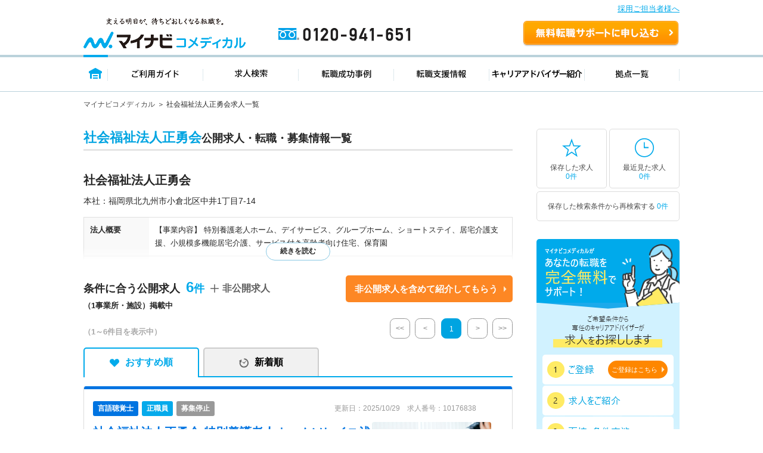

--- FILE ---
content_type: text/css
request_url: https://co-medical.mynavi.jp/search/check.css
body_size: 1327
content:
@charset "utf-8";
#no_search_box {
    padding:20px 0 20px 0;
	
}
#no_search_box_text {
    width:680px;
    margin:0 auto;
}
#no_search_box_text p {
    margin:0 auto;
}
.no_search_box_p01 {
	border-bottom: 2px solid #00aaeb;
    padding:0 0 10px 0;
    font-weight:bold;
    font-size:160%;
    color:#000000;
}
#no_search_box_link {
    margin:20px 0 0 0;
    background-image: url("/search/img/bg_no_search.png");
    background-repeat:no-repeat;
    width:680px;
    height:356px;
    position: relative;
}
#no_search_box_link a {
    background-image: url("/search/img/btn_no_search.png");
    background-repeat:no-repeat;
    width:131px;
    height:65px;
    display:block;
}
#no_search_box_link p {
    position: absolute;
    top:140px;
    left:40px;
}

.chk_btnbx{
	border:2px solid #0074e1;
	border-radius:5px;
	-moz-border-radius:5px;
	-webkit-border-radius:5px;
}

.chk_btnbx table{
	width:100%;
}

.chk_btnbx table tr td{
	padding:8px 10px 7px 10px;
	width:424px;
	background: #fff;
}

.chk_btnbx table tr td.chk{
	border-right:2px solid #0074e1;
	width:214px;
	box-sizing: border-box;
	-ms-box-sizing: border-box;
	-moz-box-sizing: border-box;
	-webkit-box-sizing: border-box;
}

.chk_btnbx table tr td.chk label{
	color:#000000;
	font-size:100%;
	font-weight:bold;
	line-height:1;
}

.chk_btnbx table tr td .inq{
	padding:0 0 0 12px;
	width:106px;
}
.chk_btnbx table tr td .del{
	padding:0 0 0 12px;
	width:106px;
}

.chk_btnbx table tr td ul{
	display:table;
	letter-spacing:-.40em;
	width:100%;
}

.chk_btnbx table tr td ul li{
	display:table-cell;
	vertical-align:middle;
	text-align:left;
	letter-spacing: normal;
}

.chk_btnbx table tr td ul li.ttl{
	color:#000000;
	font-size:100%;
	font-weight:bold;
	line-height:1;
}

.chk_btnbx table tr td ul li.inq p{
	width:102px;
	border-radius:5px;
	-moz-border-radius:5px;
	-webkit-border-radius:5px;
	background: -webkit-linear-gradient(top, #46c3f3 0%, #0dbbfe 88%);
    background: linear-gradient(to bottom, #46c3f3 0%, #0dbbfe 88%);
	color: #fff;
    font-weight: bold;
}

.chk_btnbx table tr td ul li.inq p:hover{
	color:#fff;
	font-weight:bold;
	background: -webkit-linear-gradient(top, #40c8fd 0%, #40c8fd 88%);
    background: linear-gradient(to bottom, #40c8fd 0%, #40c8fd 88%);
	border-radius:5px;
	-moz-border-radius:5px;
	-webkit-border-radius:5px;
}
.chk_btnbx table tr td ul li.inq p input{
	border:0;
	border-radius:5px;
	-moz-border-radius:5px;
	-webkit-border-radius:5px;
	display: block;
	padding:10px 0;
	color:#ffffff;
	font-size:100%;
	font-weight:bold;
	width:102px;
	background:none;
	line-height:1;
	cursor: pointer;
}

.chk_btnbx table tr td ul li.del p{
	width:102px;
	border-radius:5px;
	-moz-border-radius:5px;
	-webkit-border-radius:5px;
	background:#999;
	color:#fff;
	font-weight:bold;
}

.chk_btnbx table tr td ul li.del p:hover{
}
.chk_btnbx table tr td ul li.del p input{
	border:0;
	border-radius:5px;
	-moz-border-radius:5px;
	-webkit-border-radius:5px;
	display: block;
	padding:10px 0;
	color:#ffffff;
	font-size:100%;
	font-weight:bold;
	width:102px;
	line-height:1;
	color:#fff;
	font-weight:bold;
	background:#c1c1c1;
	cursor: pointer;
}

/* --- MAG-UNEI-11551 --- */

.alchkbx{
	display: flex;
	align-items: center;
	width: 100%;
	height: 48px;
	-webkit-border-radius:3px;
	border-radius: 3px;
	padding: 5px 10px 5px 10px;
    color: #757575;
    font-size: 14px;
    font-weight: bold;
    background: #E7F8FF;
    margin:0 0 5px 0;
}

.alchkbx .chkbox-area {
	margin-left: 5px;
	margin-right: 5px;
	width: 28px;
	height: 28px;
}

.alchkbx input[type="checkbox"]{
	display: none;
}

.alchkbx input[type="checkbox"] + label{
	position: relative;
	align-items: center;
	gap: 10px;
	color: #757575;
	cursor: pointer;
	font-weight: bold;
}

.alchkbx input[type="checkbox"] + label:before{
	content: '';
	position: absolute;
	width: 28px;
	height: 28px;
	border: 3px solid #0074e1;
	border-radius: 3px;
	background-color: #fff;
	background-image: url('data:image/svg+xml,%3Csvg%20width%3D%2222%22%20height%3D%2216%22%20viewBox%3D%220%200%2022%2016%22%20fill%3D%22none%22%20xmlns%3D%22http%3A%2F%2Fwww.w3.org%2F2000%2Fsvg%22%3E%3Cpath%20d%3D%22M1.48047%206.88L8.20047%2013.6L19.9605%201.84%22%20stroke%3D%22%23D9D9D9%22%20stroke-width%3D%223%22%2F%3E%3C%2Fsvg%3E');
	background-position: center;
	background-size: contain;
	background-repeat: no-repeat;
}

.alchkbx input[type="checkbox"]:checked + label:before{
	background-image: url('data:image/svg+xml,%3Csvg%20width%3D%2222%22%20height%3D%2216%22%20viewBox%3D%220%200%2022%2016%22%20fill%3D%22none%22%20xmlns%3D%22http%3A%2F%2Fwww.w3.org%2F2000%2Fsvg%22%3E%3Cpath%20d%3D%22M1.48047%206.88L8.20047%2013.6L19.9605%201.84%22%20stroke%3D%22%230074e1%22%20stroke-width%3D%223%22%2F%3E%3C%2Fsvg%3E');
	background-position: center;
	background-size: contain;
	background-repeat: no-repeat;
}

/* --- MAG-UNEI-11551 ed --- */

--- FILE ---
content_type: text/css
request_url: https://co-medical.mynavi.jp/common/css/default.css
body_size: 670
content:
@charset "utf-8";
/* CSS Document 共通*/


body {
    font-family: 'Noto Sans JP', sans-serif;
    font-weight: 400;
    font-size:80%; /*ページ全体のフォントサイズ*/
    text-align: left;
    color:#000000;
    margin: 0;
    min-width:1010px;
}

body.top{
    min-width:1280px;
}

p{
    text-align:justify;
    text-justify:distribute;
}
h1, h2, h3, h4, h5, h6 {
    font-size: 100%;
}
ul,li{
    list-style:none;
}

div,p,ul,li,img,dl,dt,dd,th,td,a,h1,h2,h3,table,th,td{
    margin:0;
    padding:0;
    border:0;
}

br.clear{
    clear:both;
    font-size:0px;
    height:0;
}

.clearfix:after {
	content: ".";
	display: block;
	clear: both;
	visibility: hidden;
	font-size:.01em;
	height:0;
	overflow:hidden;
}
.clearfix {
	min-height: 1px;
}
* html .clearfix {
	height: 1px;
}


a{
    text-decoration:none;
    color:#4C4C4C;
}

a:hover{
    color:#4C4C4C;
    text-decoration:underline;
}

table,thead,tbody,th,td{
    border-collapse: collapse;
}

img{
    vertical-align:top;
}


--- FILE ---
content_type: text/css
request_url: https://co-medical.mynavi.jp/common/css/suggest.css
body_size: 918
content:
@charset "utf-8";
.searchOption_suggestitem {
  padding: 10px 15px 6px;
  border-bottom: solid 1px #ddd
}

.searchOption_suggestitem input {
  box-sizing: border-box
}

.searchOption_suggestitem ul {
  margin: 0 15px
}

.searchOption_suggestitem ul li,
.searchOption_suggestitem_sp ul li {
  border-top: 1px solid #ddd;
  padding: 3px;
  line-height: 25px
}

.ui-widget-content .ui-state-active {
  border: 1px solid #cce2d8;
  background: #cce2d8;
  font-weight: 400;
  color: #000
}

.ui-autocomplete {
  max-height: 300px;
  overflow-y: auto;
  overflow-x: hidden
}

.no-result {
  padding-top: 7px;
  font-size: 9pt
}

.ui-menu .ui-state-active {
    border-color: #00A0E9 !important;
    background: #00A0E9 !important;
    color: white;
}


--- FILE ---
content_type: application/javascript
request_url: https://co-medical.mynavi.jp/common/js/jquery.countTo.js
body_size: 1190
content:
Number.isNaN = Number.isNaN || function(any) {
  return typeof any === 'number' && isNaN(any);
};

(function(){$.fn.countTo=function(t,a){return null==a&&(a={}),$(this).each(function(){var n,e,i,l,o,r,s,u;return n=$(this),null==a.decimals&&(a.decimals=0),null==a.duration&&(a.duration=1),null==a.max_steps&&(a.max_steps=100),null==a.min_steps&&(a.min_steps=1),e=(n.text()||"").replace(/,/g,""),e=parseFloat(e,10)||0,t=parseFloat(t,10),Number.isNaN(t)&&(t=e),l=t-e,o=Math.abs(Math.round(l)),o=Math.max(o,a.min_steps),o=Math.min(o,a.max_steps),o=Math.min(o,a.max_steps*a.duration),u=l/o,s=1e3*a.duration/o,i=n.data("countTo")||{},n.data("countTo",i),i.interval&&clearInterval(i.interval),r=0,i.interval=setInterval(function(){var t,l;return l=e+r*u||0,l=l.toFixed(a.decimals),t=l.toString().split("."),t[0]=t[0].replace(/\B(?=(\d{3})+(?!\d))/g,","),l=t.join("."),n.text(l),++r>o?(n.removeData("countTo"),clearInterval(i.interval),"function"==typeof a.done?a.done():void 0):void 0},s)})}}).call(this);


--- FILE ---
content_type: application/javascript
request_url: https://co-medical.mynavi.jp/inc/search-form/new-search/popup/js/common.js
body_size: 3942
content:
// Prefecture slug to code mapping
const PREF_CODE_MAP = {
  'hokkaido': '01', 'aomori': '02', 'iwate': '03', 'miyagi': '04', 'akita': '05', 'yamagata': '06',
  'fukushima': '07', 'ibaraki': '08', 'tochigi': '09', 'gunma': '10', 'saitama': '11', 'chiba': '12',
  'tokyo': '13', 'kanagawa': '14', 'niigata': '15', 'toyama': '16', 'ishikawa': '17', 'fukui': '18',
  'yamanashi': '19', 'nagano': '20', 'gifu': '21', 'shizuoka': '22', 'aichi': '23', 'mie': '24',
  'shiga': '25', 'kyoto': '26', 'osaka': '27', 'hyogo': '28', 'nara': '29', 'wakayama': '30',
  'tottori': '31', 'shimane': '32', 'okayama': '33', 'hiroshima': '34', 'yamaguchi': '35', 'tokushima': '36',
  'kagawa': '37', 'ehime': '38', 'kochi': '39', 'fukuoka': '40', 'saga': '41', 'nagasaki': '42',
  'kumamoto': '43', 'oita': '44', 'miyazaki': '45', 'kagoshima': '46', 'okinawa': '47'
};

// Reverse mapping for faster lookup
const REVERSE_PREF_CODE_MAP = Object.fromEntries(
  Object.entries(PREF_CODE_MAP).map(([slug, code]) => [code, slug])
);

function getPrefCodeBySlug(prefSlug) {
  return PREF_CODE_MAP[prefSlug] || '';
}

function getPrefSlugByCode(prefCode) {
  return REVERSE_PREF_CODE_MAP[prefCode] || '';
}

function getPrefNameByCode(prefCode) {
  const prefNames = {
    '01': '北海道', '02': '青森県', '03': '岩手県', '04': '宮城県', '05': '秋田県', '06': '山形県',
    '07': '福島県', '08': '茨城県', '09': '栃木県', '10': '群馬県', '11': '埼玉県', '12': '千葉県',
    '13': '東京都', '14': '神奈川県', '15': '新潟県', '16': '富山県', '17': '石川県', '18': '福井県',
    '19': '山梨県', '20': '長野県', '21': '岐阜県', '22': '静岡県', '23': '愛知県', '24': '三重県',
    '25': '滋賀県', '26': '京都府', '27': '大阪府', '28': '兵庫県', '29': '奈良県', '30': '和歌山県',
    '31': '鳥取県', '32': '島根県', '33': '岡山県', '34': '広島県', '35': '山口県', '36': '徳島県',
    '37': '香川県', '38': '愛媛県', '39': '高知県', '40': '福岡県', '41': '佐賀県', '42': '長崎県',
    '43': '熊本県', '44': '大分県', '45': '宮崎県', '46': '鹿児島県', '47': '沖縄県'
  };
  return prefNames[prefCode] || 'Unknown';
}

/**
 * Convert array to ar/ci parameters
 * @param {Array} data - Array of selected items
 * @returns {string} - Formatted ar/ci string
 */
function convertToArCiParams(data) {
  var result = [];
  if(data.length === 0 ) {
    return 'ar';
  }

  for (var i = 0; i < data.length; i++) {
    var item = data[i];
    var value3 = item["3"];

    if (value3 === "all") {
      if (item.pref_code) {
        result.push(item.pref_code);
      }
    } else {
      result.push(value3);
    }
  }

  result = result.filter(function (x, i, self) {
    return self.indexOf(x) === i;
  }).sort();

  return result.join(',');
}


function convertToLnStParams(data) {
  const params = [];
  if(data.length === 0 ) {
    return 'st';
  }

  data.forEach(item => {
    if (item["3"] === 'all') {
      return;
    }

    if (item["4"] === 'all') {
      params.push(item["3"]);
    } else {
      params.push(item["3"] + "-" + item["4"]);
    }
  });

  return params.join(",");
}

function clearAreaAndLineSearchValues(type='all') {
  if (type === 'all') {
    $('#arCiParams').val('');
    $('#lnStParams').val('');
    return;
  }

  if (type === 'arCi') {
    $('#arCiParams').val('');
  }

  if (type === 'lnSt') {
    $('#lnStParams').val('');
  }
}

function clearSelectedDataInCaseBackButton(type='all') {
    $('input[name="session_data"]').val('');
}

function mapLineStationsToOldFormat(newData) {
  const mappedData = {
    line: {},
    st: {}
  };

  // Mapping lines
  Object.keys(newData).forEach(lineId => {
    const lineData = newData[lineId];
    const prefCode = getPrefSlugByCode(lineData.prefecture_id);

    if (!mappedData.line[prefCode]) {
      mappedData.line[prefCode] = [];
    }

    mappedData.line[prefCode].push({
      ln_cd: lineData.id,
      ln_name: lineData.name,
      condition_count: lineData.stations ? lineData.stations.length : 0
    });
  });

  // Mapping stations
  Object.keys(newData).forEach(lineId => {
    const lineData = newData[lineId];

    if (lineData.stations && Array.isArray(lineData.stations)) {
      if (!mappedData.st[lineId]) {
        mappedData.st[lineId] = [];
      }

      lineData.stations.forEach(station => {
        mappedData.st[lineId].push({
          st_cd: station.station_id,
          et_st_name: station.name.replace(`${lineData.name} - `, ''),
          condition_count: 1 //TODO: handle case internal_links
        });
      });
    }
  });

  return mappedData;
}

function searchUrlWithParams(lnStParams, arCiParams, mode) {
  const url = searchurl(lnStParams, arCiParams, 'found_row');

  const parts = url.split('/');

  if (mode === 'line_only') {
    if (parts[3] && parts[3] !== 'ar') {
      parts[3] = 'ar';
    }
  } else if (mode === 'area_only') {
    if (parts[4] && parts[4] !== 'st') {
      if (parts.length > 5 && parts[5] !== '') {
        parts[4] = 'st';
      } else {
        parts.splice(4, 1);
      }
    }
  }

  return parts.join('/');
}

function updateSelectedDisplayCommon(data, type) {
  var selectedDiv = $('.sideBox_in div.selected');

  if (selectedDiv.length === 0) {
    return;
  }

  var result = '';
  var marginTop = '0px';

  selectedDiv.html('');
  selectedDiv.css('margin-top', marginTop);

  if (data.length > 0) {
    var items = [];

    if (type === 'area') {
      items = processAreaData(data);
      if (items.length > 0) {
        result = '選択中の都道府県：' + items.join('<span class="grayout">、</span>');
        marginTop = '10px';
      }
    } else if (type === 'station') {
      items = processStationData(data);
      if (items.length > 0) {
        result = '選択中の駅：' + items.join('<span class="grayout">、</span>');
        marginTop = '10px';
      }
    }
  }

  selectedDiv.html(result);
  selectedDiv.css('margin-top', marginTop);
}

function processAreaData(data) {
  var items = [];
  var groupedByPref = {};

  data.forEach(function(item) {
    var prefCode = item[2]; // STEP1
    var prefName = item[5]; // PARENT_TEXT
    var cityName = item[0]; // TEXT
    var cityCode = item[3]; // STEP2

    if (!groupedByPref[prefCode]) {
      groupedByPref[prefCode] = {
        name: prefName,
        items: []
      };
    }

    groupedByPref[prefCode].items.push({
      name: cityName,
      code: cityCode
    });
  });

  Object.keys(groupedByPref).forEach(function(prefCode) {
    var prefData = groupedByPref[prefCode];
    var prefName = prefData.name;
    var prefItems = prefData.items;

    var hasAllPref = prefItems.some(function(item) {
      return item.code === 'all';
    });

    if (hasAllPref) {
      items.push(prefName + ' 全体');
    } else {
      prefItems.forEach(function(item) {
        items.push(item.name + '(' + prefName + ')');
      });
    }
  });

  return items;
}

function processStationData(data) {
  var items = [];
  var groupedByPrefLine = {};

  data.forEach(function(item) {
    var prefCode = item[2]; // LINE_STEP1
    var prefName = item[5]; // LINE_PARENT_TEXT
    var stationName = item[0]; // LINE_TEXT
    var lineCode = item[3]; // LINE_STEP2
    var stationCode = item[4]; // LINE_STEP3

    var key = prefCode + '_' + lineCode;

    if (!groupedByPrefLine[key]) {
      groupedByPrefLine[key] = {
        prefName: prefName,
        lineName: stationName,
        stations: []
      };
    }

    groupedByPrefLine[key].stations.push({
      name: stationName,
      code: stationCode
    });
  });

  Object.keys(groupedByPrefLine).forEach(function(key) {
    var group = groupedByPrefLine[key];
    var prefName = group.prefName;
    var lineName = group.lineName;
    var stations = group.stations;

    var hasAllStations = stations.some(function(station) {
      return station.code === 'all';
    });

    if (hasAllStations) {
      items.push(prefName + ' ' + lineName + ' 全体');
    } else {
      stations.forEach(function(station) {
        items.push(station.name);
      });
    }
  });

  return items;
}

function restoreAndDisplayAreaConditions() {
  const originalNewSelected = typeof new_selected !== 'undefined' ? new_selected : [];

  new_selected = [];
  if (typeof restoreConditions === 'function') {
    restoreConditions();
    if (new_selected.length > 0) {
      updateSelectedDisplayCommon(new_selected, 'area');
      $('.sideBox_wrap li.icn1').addClass('select');
    }
    new_selected = originalNewSelected;
  }
}

function restoreAndDisplayLineConditions() {
  const originalLineNewSelected = typeof line_new_selected !== 'undefined' ? line_new_selected : [];

  line_new_selected = [];
  if (typeof restoreLineConditions === 'function') {
    restoreLineConditions().then(() => {
      if (line_new_selected.length > 0) {
        updateSelectedDisplayCommon(line_new_selected, 'station');
        $('.sideBox_wrap li.icn2').addClass('select');
      }
      line_new_selected = originalLineNewSelected;
    });
  }
}

function restoreAndDisplayConditions() {
  restoreAndDisplayAreaConditions();
  restoreAndDisplayLineConditions();
}

function restoreArCiOrLnStInputData()
{
  var currentUrl = window.location.pathname;
  restoreArCiInputData(currentUrl);
  var searchCondition = getSearchConditionByShortenedUrl(currentUrl);
  if (searchCondition) {
    var urlParts = searchCondition.split('/');
    $('#lnStParams').val(urlParts[4] ?? '');
  } else {
    $('#lnStParams').val('');
  }
}

function restoreArCiInputData(url)
{
  let urlParts = url.split('/');
  $('#arCiParams').val(urlParts[3] ?? '');
}

function toggleFooterNavi(show = true) {
    $('#footerNavi').css('display', show ? '' : 'none');
}

function toggleScrollBody(show = true) {
  if (show) {
    $('body').css('overflow-y', '');
  } else {
    $('body').css('overflow-y', 'hidden');
  }
}

function isSearchResultPage() {
  return window.location.pathname.startsWith('/search/') &&
         window.location.pathname !== '/search/search.php';
}

function isResetData(submittedData) {
  return submittedData.length === 0;
}

function cloneSelectionArray(source) {
  if (!Array.isArray(source)) return [];
  return source.map(function (item) { return Object.assign({}, item); });
}

function restoreScrollWhenInLastStep(type= 'area') {
  const baseId = type === 'area' ?  '#areaModalDialog' : '#lineModalDialog';
  const $container = $(`${baseId} .search__select.type__B.back-btn`);
  const $li = $container
    .find('li.area__list__item input[type="checkbox"]:checked')
    .not(':disabled')
    .first()
    .closest('li.area__list__item');
  if (!$container.length) return;

  if (!$li.length) {
    $container.scrollTop(0);
    return;
  }

  if ($li.data('code') === 'all') {
    $container.scrollTop(0);
    return;
  }

  $container.scrollTop(0);
  $li[0].scrollIntoView({ behavior: 'smooth', block: 'start', inline: 'nearest' });
}

function restoreScrollInStep2() {
  const $container = $('#lineModalDialog .search__select.type__B.no-submit.back-btn');
  const $li = $container.find('li.area__list__item.line-activeStep2.selected').first();

  if (!$container.length || !$li.length) {
    $container.scrollTop(0);
    return;
  }

  $container.scrollTop(0);
  $li[0].scrollIntoView({ behavior: 'smooth', block: 'start', inline: 'nearest' });
}


function restoreWhenBackNavigation() {
  if (typeof restoreFormDataOnBackNavigation === 'function') {
    restoreFormDataOnBackNavigation().then(function(cachedData) {
      if (!cachedData) return;

      const type = cachedData.type === 'area' ? 'area' : 'line';
      const data = cachedData.data || [];

      restoreSelectedInputFromBackNavigation(cachedData, type);

      if (type === 'area') {
        if (typeof new_selected !== 'undefined') new_selected = cloneSelectionArray(data);
        if (typeof submittedData !== 'undefined') submittedData = cloneSelectionArray(data);
      } else {
        if (typeof line_new_selected !== 'undefined') line_new_selected = cloneSelectionArray(data);
        if (typeof lineSubmittedData !== 'undefined') lineSubmittedData = cloneSelectionArray(data);
      }
    });
  }
}

$(document).ready(function() {
  setTimeout(function() {
    if (isSearchResultPage()) {
      restoreAndDisplayConditions();
      restoreArCiOrLnStInputData();
    }
    else {
      restoreWhenBackNavigation();
    }
  }, 500);
});


--- FILE ---
content_type: application/javascript
request_url: https://co-medical.mynavi.jp/inc/search-form/new-search/popup/lineModalStAndPref.js
body_size: 12497
content:
// 前回の選択状態
var line_old_selected = new Array();
// 新しい選択状態
var line_new_selected = new Array();

// Track if line modal has been dirty
let isLineModalDirty = false;
var lineSubmittedData = new Array();

// line_old_selected、line_new_selectedの配列名と配列番号の紐づけ
const LINE_TEXT = 0;	    // 名称
const LINE_STEP0 = 1;	// ステップ0(区分)
const LINE_STEP1 = 2;	// ステップ1(都道府県)
const LINE_STEP2 = 3;	// ステップ2(市区町村・路線)
const LINE_STEP3 = 4;	// ステップ3(駅)
const LINE_PARENT_TEXT = 5;	// 親名称(都道府県)
// 区分
const LINE_KBN_PREF = "1";	// 都道府県・市区町村から検索
const LINE_KBN_LINE = "2";	// 路線・駅から検索
// ページ
const LINE_PAGE1 = 1;	// ページ1(都道府県)
const LINE_PAGE2 = 2;	// ページ2(市区町村・路線)
const LINE_PAGE3 = 3;	// ページ3(市区町村・駅)
// 各検索のmax値
const line_maxPref = 1;  // 都道府県 ：1種まで
const line_maxCity = 2;  // 市区町村 ：各都道府県ごとに2種まで
const line_maxLn = 1;    // 路線     ：各都道府県ごとに1種まで
const line_maxSt = 5;    // 駅       ：駅全体で5種まで

// 選択中＆クリアボタンテキスト
var SELECT_TEXT           = "";
var SELECT_TEMPLATE_TEXT  = "選択された";
var SELECT_SUFFIX_TEXT    = "：";
var CLEAR_TEXT            = "";
var CLEAR_TEMPLATE_TEXT   = "の設定をクリアする";
var SEARCH_CATEGORY       = "";

// どの区分のボタンからモーダルを開いたか
var SEARCH_CATEGORY_ID = "";
var DIALOG_SEARCH_LINE = "dialogSearchLine"; // 路線・駅から検索
var CLEAR_AR_CI = 'arCi';

var line_result_url = '/r/';

// マスタデータ取得
var line_json = null;

ensureLineJsonFromGlobal();

function ensureLineJsonFromGlobal() {
  try {
    if (!line_json || (typeof line_json === 'object' && Object.keys(line_json).length === 0)) {
      if (window.globalLineStationsData && Object.keys(window.globalLineStationsData).length > 0) {
        line_json = window.globalLineStationsData;
        return;
      }

      try {
        window.addEventListener('globalLineStations:ready', function onReady(e) {
          try {
            window.removeEventListener('globalLineStations:ready', onReady);
          } catch(_) {}
          line_json = (e && e.detail) ? e.detail : (window.globalLineStationsData || {});
        }, { once: true });
      } catch(_) {}
    }
  } catch (e) {
    line_json = {};
  }
}


// イベントのタイミングで検索apiが動いてしまうので、関数に変更
var lineMethodSelectChangeDesign;

function lineCheckedAreaItemStyleExternal($ul, code, checked) {
  // 全件チェックだった場合、子のチェックを全てはずす
  if (code == 'all') {
    $ul.find('li:not(:first-child) input').prop('checked', false);
    $ul.find('li:first-child').toggleClass('selected', checked);
    $ul.find('li:not(:first-child)').toggleClass('allSelected', checked);
  }
  else {
    $ul.find('li:first-child input').prop('checked', false);
    $ul.find('li:first-child').toggleClass('selected', false);
    $ul.find('li:not(:first-child)').toggleClass('allSelected', false);
  }
}

function lineRestoreCheckExternal() {
  $('#lineModalDialog .selected').removeClass('selected');
  $('#lineModalDialog .allSelected').removeClass('allSelected');
  $('#lineModalDialog input[type=checkbox]').prop('checked', false);
  if (line_new_selected.length > 0) {
    var id = '';
    var active_step0 = '';

    $('#lineModalDialog input[type=text]').val('');
    $('#lineModalDialog .no-result').text('');

    $('[name=tsukin]').first().prop('checked', true);
    $('[name=norikae]').first().prop('checked', true);
    for (var i = 0; i < line_new_selected.length; i++) {
      var elm = line_new_selected[i];
      active_step0 = elm[LINE_STEP0];
      // 都道府県
      var active_step1 = elm[LINE_STEP1];
      if (active_step0 == LINE_KBN_PREF) {
        $('#search_city').find('[data-code=' + active_step1 + ']').addClass('selected');
      } else if (active_step0 == LINE_KBN_LINE) {
        $('#search_line').find('[data-code=' + active_step1 + ']').addClass('selected');
      }
      // 市区町村・路線
      var active_step2 = elm[LINE_STEP2];
      id = $("[id$='" + active_step1 + '_' + active_step2 + "']");
      if (active_step0 == LINE_KBN_PREF) {
        $(id).prop('checked', true);
        lineCheckedAreaItemStyleExternal($(id).closest('ul'), active_step2, true);
      }
      else if (active_step0 == LINE_KBN_LINE) {
        $('.line-activeStep2').removeClass('line-activeStep2');
        $('#lineDialogSearchLine.step2').find('[data-code=' + active_step2 + ']').addClass('line-activeStep2');
        $('#lineDialogSearchLine.step2').find('[data-code=' + active_step2 + ']').addClass('selected');
      }
      // 駅
      var active_step3 = elm[LINE_STEP3];
      id = '#' + active_step0 + '_' + active_step1 + '_' + active_step2 + '_' + active_step3;
      $(id).prop('checked', true);
      lineCheckedAreaItemStyleExternal($(id).closest('ul'), active_step3, true);
    }
  }
}

function isLineAllActive($ul) {
  return $ul.find('li:first-child input').is(':checked')
    || $ul.find('li:first-child').hasClass('selected');
}

function shouldBlockStationSelection($ul, code) {
  if (code === 'all') return false;
  if (isLineAllActive($ul)) return true;
}

function clearLineSearchInputs() {
  $('#searchLine-input').val('');
  $('#searchSt-input').val('');

  $('#searchLine-input, #searchSt-input').autocomplete('close');
  $('.ui-menu.ui-autocomplete').hide();
  $('#searchSt-tmp-line').val('');
  $('#searchSt-tmp').val('');
  $('#lineModalDialog .no-result').text('');
}

(function ($, listener) {

  'use strict';
  // 共通ヘルパー：タブ相当の状態を適用（モーダル分離後の代替）
  function lineApplyTabMode(modeCode) {
    $('.line-activeStep0').removeClass('line-activeStep0');
    var $tab = (modeCode == KBN_PREF) ? $('#top_tab_A') : $('#top_tab_B');
    $tab.addClass('line-activeStep0');

    var nowPage = $('.dialogSearch.show').data('page');
    if (nowPage == PAGE2) {
      lineDisabledSearchBtn();
    }
    // 条件クリア後はSTEP1に戻る
    if (line_new_selected.length <= 0) {
      $('.dialogSearch').removeClass('show');
      $('.top_tab').addClass('step1');
      $('.dialogSearch[data-page=' + PAGE1 + ']').addClass('show');
      lineRestoreCheck();
      lineDisabledSearchBtn();
    }
  }
  var methods = {
    setLineDirty: function(flag) {
      isLineModalDirty = Boolean(flag);
      return this;
    },
    // オートコンプリート開閉状態の判定（モーダルを閉じないための条件）
    _shouldDeferCloseForAutocomplete: function () {
      var $menuOpen = $('.ui-menu.ui-autocomplete:visible');
      var $activeEl = $(document.activeElement);
      if ($menuOpen.length && ($activeEl.is('#searchLine-input') || $activeEl.is('#searchSt-input'))) {
        return true;
      }
      return false;
    },
    openLineModal: function () {
      const $modal = $('#lineModalDialog');

      if ($modal.length === 0) {
        return;
      }

      $modal.closest('.modalDialogWrapper').addClass('on');
      $modal.find('.dlgContents').addClass('show');
      $modal.find('.line-dialogSearch').removeClass('show');

      // 都道府県表示
      $('#lineDialogSearchCategory').addClass("show");
      lineApplyTabMode(LINE_KBN_LINE, $modal);
      clearLineSearchInputs();
      toggleFooterNavi(false);
      toggleScrollBody(false);
      return this;
    },
    // ------------------------------------------------------------
    // モーダルウィンドウをCLOSEする
    // ------------------------------------------------------------
    close: function (isResetAllData=false) {
      // オートコンプリートのドロップダウンが開いている間は閉じない
      if (methods._shouldDeferCloseForAutocomplete && methods._shouldDeferCloseForAutocomplete()) {
        return this;
      }
      // restoreConditions();
      $('.modalDialogWrapper').removeClass('on');
      $('.dlgContents').removeClass('show');

      toggleFooterNavi(true);
      toggleScrollBody(true);
      if (isResetAllData) {
        line_new_selected = [];
        lineSubmittedData = [];
      } else {
        line_new_selected = cloneSelectionArray(lineSubmittedData);
      }
      return this;
    },
    // ------------------------------------------------------------
    // next
    // ------------------------------------------------------------
    next: function () {
      $('.line-dialogSearch').removeClass('show');
      var nowPage = this.closest('.line-dialogSearch').data('page');
      var next = nowPage + 1;
      $('.line-dialogSearch[data-page=' + next + ']').addClass('show');
      lineDisabledSearchBtn();
      return this;
    },
    // ------------------------------------------------------------
    // prev
    // ------------------------------------------------------------
    prev: function () {
      $('.line-dialogSearch').removeClass('show');
      var nowPage = this.closest('.line-dialogSearch').data('page');
      var prev = nowPage - 1;
      var active_step0 = $('.line-activeStep0').data('code');
      if (nowPage == LINE_PAGE3) {
        // PAGE3で市区町村表示時はPAGE1の都道府県に戻る
        if (active_step0 == LINE_KBN_PREF) {
          prev = LINE_PAGE1;
        }
      }
      if (prev == LINE_PAGE1) {
        $('.top_tab').addClass('step1');
        // 市区町村配列削除
        if (active_step0 == LINE_KBN_LINE) {
          line_new_selected = line_new_selected.filter(select => select[LINE_STEP0] != LINE_KBN_PREF);
        }
      }
      $('.line-dialogSearch[data-page=' + prev + ']').addClass('show');
      lineRestoreCheck();
      lineDisabledSearchBtn();
      restoreScrollInStep2();

      return this;
    },
    // ------------------------------------------------------------
    // 区分を選択する
    // ------------------------------------------------------------
    areaSelect: function (elementId) {
      $(elementId).addClass('show');
      $('.top_tab').removeClass('step1');
      // 選択区分内のSTEP1が選択済みであればactiveStep1を付け替える
      $('.line-activeStep1').removeClass('line-activeStep1');
      $(elementId).find('.line-selectedStep').addClass('line-activeStep1');
      lineDisabledSearchBtn();
      return this;
    },
    // ------------------------------------------------------------
    // 都道府県を選択する
    // ------------------------------------------------------------
    prefSelect: function () {
      // 現在操作中の都道府県(全区分を通して1種類)
      $('.line-activeStep1').removeClass('line-activeStep1');
      $(this).addClass('line-activeStep1');
      // STEP2表示対象の都道府県(各区分ごとに1種類)
      $(this).closest('.stepBox').find('.line-selectedStep').removeClass('line-selectedStep');
      $(this).addClass('line-selectedStep');
      return this;
    },
    // ------------------------------------------------------------
    // 路線を選択する
    // ------------------------------------------------------------
    lineSelect: function (elementId) {
      $('.line-activeStep2').removeClass('line-activeStep2');
      $(this).addClass('line-activeStep2');
      $('.top_tab').removeClass('step1');
      $(elementId).addClass("show");
      // 値復元
      $(elementId).find('.step2 .line-selected').removeClass('line-selected');
      var active_step0 = $('.line-activeStep0').data('code');
      var active_step1 = $('.line-activeStep1').data('code');
      for (var i = 0; i < line_new_selected.length; i++) {
        var elm = line_new_selected[i];
        if (!(elm[LINE_STEP0] == active_step0 && elm[LINE_STEP1] == active_step1)) {
          continue;
        }
        var active_step2 = elm[LINE_STEP2];
        $(elementId).find('.step2 [data-code=' + active_step2 + ']').addClass('line-selected');
      }
      lineDisabledSearchBtn();
      return this;
    },
    // ------------------------------------------------------------
    // 都道府県に関連する市区町村リストを取得する
    // ------------------------------------------------------------
    getCityList: function (step) {
      // 都道府県に紐づく市区町村を取得
      var elementId = '#lineDialogSearchCity';
      var kbn_code = LINE_STEP2;
      if(step == LINE_STEP3) {
        elementId = '#lineDialogSearchStation';
        kbn_code = LINE_STEP3;
      }
      var $layer = $(elementId + ' .searchCity .search__select__list');
      var pref_code = $('.line-activeStep1').data('code');
      if (typeof (line_json.city) !== "undefined") {
        $layer.empty();
        // 取得したデータを表示
        var html = '';
        var pref_html = '';
        var city_html = '';
        var $target = $('.line-activeStep1');
        var pref = $target.find('.search_item-text').text();

        // ステップタイトル
        $(elementId + ' .header p.title_A').text(pref);

        // 都道府県全体
        var name = pref + 'すべて';
        var count = $target.find('.search_item-count span').text();
        var code = 'all';
        var id = kbn_code + '_' + pref_code + '_' + code;
        var pref_all_id = id;
        var parent_url = '/pr_' + pref_code;
        pref_html += lineCreateListItem('all', 'all', name, count, id, parent_url);

        // 市区町村
        var data = line_json[getPrefCodeBySlug(pref_code_no_prefix)].line ?? [];
        if (typeof (data) !== "undefined") {
          for (var i in data) {
            var code = data[i].city_cd;
            var name = data[i].city_name;
            var count = data[i].condition_count;
            var id = kbn_code + '_' + pref_code + '_' + code;
            var child_url = parent_url + '/ci_' + code;
            city_html += lineCreateListItem('child', code, name, count, id, child_url);
          }
        }

        // html生成
        html += '<ul class="area__list first-all">';
        html += pref_html;
        html += city_html;
        html += '</ul>';
        $layer.append(html);
        // 値復元
        lineRestoreCheck();
        var selected = line_new_selected.filter(select => select[LINE_STEP0] == LINE_KBN_PREF);
        if (selected.length <= 0 || selected[0][LINE_STEP1] != pref_code) {
          line_new_selected = line_new_selected.filter(select => select[LINE_STEP0] == LINE_KBN_LINE);
          lineCheckedAreaItem(pref, LINE_KBN_PREF, pref_code, 'all', '', pref, true);
          $('#'+pref_all_id).prop('checked', true);
          lineCheckedAreaItemStyle($('#'+pref_all_id).closest('ul'), 'all', true);
        }
        var $targetTmpDisabled = $(elementId + ' .searchCity').find('.area__list__item').not('.all, .disabled');
        if ($targetTmpDisabled.find('input:checked').length >= line_maxCity) {
          $targetTmpDisabled.addClass('temporaryDisabled');
          $targetTmpDisabled.find('input').not(':checked').prop('disabled', true);
        }
      } else {
        lineErrorGetStepData($layer);
      }
      return this;
    },
    // ------------------------------------------------------------
    // 都道府県に関連する路線リストを取得する
    // ------------------------------------------------------------
    getLineList: function () {
      // デフォルト表示を削除
      var $layer = $('#lineDialogSearchLine .search__select__list');
      var pref_code = $('.line-activeStep1').data('code');
      var pref_code_no_prefix = ('' + pref_code).replace(/^ln_/, '');
      if (typeof (line_json) !== "undefined") {
        $layer.empty();
        // 取得したデータを表示
        var html = '';
        var ln_html = '';
        var $target = $('.line-activeStep1');

        // ステップタイトル
        var pref = $target.find('.search_item-text').text();
        var name = pref + (isSearchResultPage() ? 'の路線・駅を追加' : 'の路線・駅から探す');
        $('#lineDialogSearchCity .header p.title_B').text(name);
        var data = line_json[getPrefCodeBySlug(pref_code_no_prefix)].line ?? [];
        if (typeof (data) !== "undefined") {
          for (var i in data) {
            var code = data[i].ln_cd;
            var name = data[i].ln_name;
            var count = data[i].condition_count;
            var id = LINE_KBN_LINE + '_' + pref_code + '_' + code;
            ln_html += lineCreateListItem('line', code, name, count, id, '');
          }
        }
        html += '<ul class="area__list">';
        html += ln_html;
        html += '</ul>';
        $layer.append(html);
        // 値復元
        lineRestoreCheck();
      } else {
        lineErrorGetStepData($layer);
      }
      return this;
    },
    // ------------------------------------------------------------
    // 路線に関連する駅リストを取得する
    // ------------------------------------------------------------
    getStationList: function () {
      var $layer = $('#lineDialogSearchStation .searchStation .search__select__list');
      var pref_code = $('.line-activeStep1').data('code');
      var line_code = $('.line-activeStep2').data('code');
      var pref_code_no_prefix = ('' + pref_code).replace(/^ln_/, '');
      if (typeof (line_json[getPrefCodeBySlug(pref_code_no_prefix)].st) !== "undefined") {
        $layer.empty();
        // 取得したデータを表示
        var html = '';
        var ln_html = '';
        var st_html = '';
        var $target = $('.line-activeStep2');
        var line = $target.find('.search_item-text').text();
        var $target1 = $('.line-activeStep1');
        var pref = $target1.find('.search_item-text').text();
        let textInStep3 = line + (isSearchResultPage() ? 'の路線・駅を追加' : 'の駅から探す');
        // ステップタイトル
        $('#lineDialogSearchStation .header p.title_B').text(textInStep3);

        // 路線全体
        var line_all_name = line + 'すべて';
        var count = $target.find('.search_item-count span').text();
        var code = 'all';
        var id = LINE_KBN_LINE + '_' + pref_code + '_' + line_code + '_' + code;
        var line_all_id = id;
        var parent_url = '/ln_' + line_code;
        ln_html += lineCreateListItem('all', code, line_all_name, count, id, parent_url, line_code);

        // 駅
        var data = line_json[getPrefCodeBySlug(pref_code_no_prefix)].st[line_code] ?? [];
        if (typeof (data) !== "undefined") {
          for (var i in data) {
            var code = data[i].st_cd;
            var name = data[i].et_st_name + '駅';
            var count = data[i].condition_count;
            var id = LINE_KBN_LINE + '_' + pref_code + '_' + line_code + '_' + code;
            var child_url = parent_url + '/st_' + code;
            st_html += lineCreateListItem('child', code, name, count, id, child_url, line_code);
          }
        }

        // html生成
        html += '<ul class="area__list first-all">';
        html += ln_html;
        html += st_html;
        html += '</ul>';
        $layer.append(html);
        // 値を復元
        lineRestoreCheck(true);
        var $targetTmpDisabled = $('#lineDialogSearchStation .searchStation').find('.area__list__item').not('.all, .disabled');
        if ($targetTmpDisabled.find('input:checked').length >= line_maxSt) {
          $targetTmpDisabled.addClass('temporaryDisabled');
          $targetTmpDisabled.find('input').not(':checked').prop('disabled', true);
        }
        var selected = line_new_selected.filter(select => select[LINE_STEP0] == LINE_KBN_LINE);
        if (selected.length <= 0 || selected[0][LINE_STEP2] != line_code) {
          //uncomment if you want to auto select all default();
          // line_new_selected = line_new_selected.filter(select => select[LINE_STEP0] == LINE_KBN_PREF);
          // lineCheckedAreaItem(line_all_name, LINE_KBN_LINE, pref_code, line_code, 'all', pref , true);
          // $('#'+line_all_id).prop('checked', true);
          // lineCheckedAreaItemStyle($('#'+line_all_id).closest('ul'), 'all', true);
        }
      } else {
        lineErrorGetStepData($layer);
      }
      return this;
    },
    // ------------------------------------------------------------
    // 勤務地条件(都道府県・市区町村・路線・駅)の選択状況を更新する
    // ------------------------------------------------------------
    updateCheckedItem: function () {
      var checked = this.is(':checked');
      var code = this.val();
      var $ul = this.closest('ul');
      if (shouldBlockStationSelection($ul, code)) {
        this.prop('checked', false);
        return this;
      }
      var active_step0 = $('.line-activeStep0').data('code');
      var active_step1 = $('.line-activeStep1').data('code');
      var active_step2 = '';
      var active_step3 = '';
      var active_text = this.siblings('label').find('.search_item-text').text();
      var parent_text = $('.line-activeStep1 .search_item-text').text();
      if (active_step0 == LINE_KBN_PREF) {
        // 市区町村
        active_step2 = code;
        if (code == 'all') {
          active_text = parent_text;
        }
      } else if (active_step0 == LINE_KBN_LINE) {
        // 路線
        // active_step2 = $('.line-activeStep2').data('code');
        active_step2 = $(this).data('line-code');
        active_step3 = code;
        if (code != 'all' && !isSearchResultPage()) {
          var $lineElement = $('#lineDialogSearchLine .search__select__list li.area__list__item[data-code="' + active_step2 + '"]');
          if ($lineElement.length) {
            active_text += '(' + $lineElement.find('.search_item-text').text() + ')';
          }
        }
      }
      // チェックのON・OFF
      lineCheckedAreaItem(active_text, active_step0, active_step1, active_step2, active_step3, parent_text, checked);
      // 全件チェックか個別チェックかによってスタイルを変更する
      if (active_step0 == LINE_KBN_PREF) {
        lineCheckedAreaItemStyle($ul, active_step2, checked);
      } else if (active_step0 == LINE_KBN_LINE) {
        lineCheckedAreaItemStyle($ul, active_step3, checked);
      }
      // 関連する親項目の選択状態を更新
      $(this).LineSearchOptionUtils('selectedMax', LINE_STEP0, null, 2); // 区分
      $(this).LineSearchOptionUtils('selectedMax', LINE_STEP1, active_step0, line_maxPref); // 都道府県
      if (active_step0 == LINE_KBN_LINE) {
        // 駅・路線から検索
        var before_count = line_new_selected.length;
        for (var i = line_new_selected.length - 1; i >= 0; i--) {
          if (before_count > line_new_selected.length) {
            break;
          }
          active_step1 = line_new_selected[i][LINE_STEP1];
          $(this).LineSearchOptionUtils('selectedKbnMax', LINE_STEP2, active_step1, line_maxLn, LINE_KBN_LINE);
        }
      }
      return this;
    },
    // ------------------------------------------------------------
    // 勤務地条件を復元する
    // ------------------------------------------------------------
    oldCondition: function (name, s1, s2, s3, s4, pn) {
      lineCheckedAreaItem(name, s1, s2, s3, s4, pn, true);
      return this;
    },
    // ------------------------------------------------------------
    // 項目選択数が最大値を超えていないかチェックする
    // ------------------------------------------------------------
    selectedMax: function (step, parent_code, max) {
      // 親に対する子の選択上限値はmaxまで。超えている場合は先頭から順番に削除する
      var counter = new Array();
      var idx = 0;
      var tmp_parent = '';
      var tmp_child = '';
      var before_step = step - 1;
      for (var i = line_new_selected.length - 1; i >= 0; i--) {
        tmp_parent = line_new_selected[i][before_step];
        if (parent_code != null && parent_code != tmp_parent) {
          continue;
        }
        tmp_child = line_new_selected[i][step];
        idx = $.inArray(tmp_child, counter);
        if (counter.length < max) {
          if (idx < 0) {
            counter.push(tmp_child);
          }
        } else {
          if (idx < 0) {
            // 上限値を超えていれば削除
            $('input[value=' + line_new_selected[i][step] + ']').prop('checked', false);
            line_new_selected.splice(i, 1);
          }
        }
      }
      return this;
    },
    // ------------------------------------------------------------
    // 同一区分の項目選択数が最大値を超えていないかチェックする
    // ------------------------------------------------------------
    selectedKbnMax: function (step, parent_code, max, kbn) {
      // 親に対する子の選択上限値はmaxまで。超えている場合は先頭から順番に削除する
      var counter = new Array();
      var idx = 0;
      var tmp_parent = '';
      var tmp_child = '';
      var before_step = step - 1;
      // 市区町村・駅の場合は同じ区分でチェック
      var selected = line_new_selected.filter(select => select[LINE_STEP0] == kbn);
      if (selected.length == 1 && selected[0][step] == 'all') {
        return;
      }
      for (var i = selected.length - 1; i >= 0; i--) {
        tmp_parent = selected[i][before_step];
        if (parent_code != null && parent_code != tmp_parent) {
          continue;
        }
        tmp_child = selected[i][step];
        idx = $.inArray(tmp_child, counter);
        if (counter.length < max) {
          if (idx < 0) {
            counter.push(tmp_child);
          }
        } else {
          if (idx < 0) {
            // 上限値を超えていれば削除
            $('input[value=' + selected[i][step] + ']').prop('checked', false);
            selected.splice(i, 1);
          }
        }
      }
      line_new_selected = line_new_selected.filter(select => select[LINE_STEP0] != kbn).concat(selected);
      return this;
    },
    // ------------------------------------------------------------
    // 駅選択用：項目選択数が最大値を超えていないかチェックする
    // ------------------------------------------------------------
    selectedCityStMax: function (step, max, elementId, kbn) {
      // if is diff line select, not limit max
      if (step === LINE_STEP3 && isDiffLineSelect(elementId) && kbn === LINE_KBN_LINE) {
        return this;
      }

      // 選択上限値はmaxまで。超えている場合は先頭から順番に削除する
      var counter = new Array();
      var idx = 0;
      var tmp_target = '';
      var selected = line_new_selected.filter(select => select[LINE_STEP0] == kbn);
      for (var i = selected.length - 1; i >= 0; i--) {
        tmp_target = selected[i][step];
        if (tmp_target == 'all') {
          // 路線は本関数では最大値チェックしない
          var $targetTmpDisabled = $(elementId).find('.area__list__item').not('.all, .disabled');
          $targetTmpDisabled.removeClass('temporaryDisabled');
          $targetTmpDisabled.find('input').prop('disabled', false);
          continue;
        }
        idx = $.inArray(tmp_target, counter);
        if (counter.length < max) {
          if (idx < 0) {
            counter.push(tmp_target);
          }
        } else {
          if (idx < 0) {
            // 上限値を超えていれば削除
            $('input[value=' + selected[i][step] + ']').prop('checked', false);
            selected.splice(i, 1);
          }
        }
        line_new_selected = line_new_selected.filter(select => select[LINE_STEP0] != kbn).concat(selected);

        var $targetTmpDisabled = $(elementId).find('.area__list__item').not('.all, .disabled');
        if (counter.length >= max) {
          $targetTmpDisabled.addClass('temporaryDisabled');
          $targetTmpDisabled.find('input').not(':checked').prop('disabled', true);
        } else {
          $targetTmpDisabled.removeClass('temporaryDisabled');
          $targetTmpDisabled.find('input').not(':checked').prop('disabled', false);
        }
      }
      return this;
    },
    // ------------------------------------------------------------
    // 勤務地条件の選択状態を更新する
    // ------------------------------------------------------------
    updateAreaSetting: function () {
      var $suggest = "";
      var $sel_pr_cd = "";
      var $sel_ln_cd = "";
      var $sel_st_cd = "";
      var tmp_text = new Array();
      var tmp_pr_cd = "";
      var tmp_pr_nm = "";
      var tmp_ln_cd = "";
      var tmp_st = "";
      // サジェスト入力されている場合は、現在の選択状態を反映
      var kbn = $('.line-activeStep0').data('code');
      if (kbn == LINE_KBN_LINE) {
        $suggest = $('#searchSt-input');
        if ($suggest.length > 0 && $suggest.val().length > 0) {
          $sel_pr_cd = $('#searchLinePref-tmp');
          $sel_ln_cd = $('#searchLine-tmp');
          $sel_st_cd = $('#searchSt-tmp');
        }
        $suggest = $('#searchLine-input');
        if ($suggest.length > 0 && $suggest.val().length > 0) {
          $sel_pr_cd = $('#searchLinePref-tmp-line');
          $sel_ln_cd = $('#searchLine-tmp-line');
          $sel_st_cd = $('#searchSt-tmp-line');
        }
      }
      // 都道府県
      if ($sel_pr_cd.length > 0 && $sel_pr_cd.val().length > 0) {
        tmp_pr_cd = $sel_pr_cd.val();
      }
      // 路線
      if ($sel_ln_cd.length > 0 && $sel_ln_cd.val().length > 0) {
        tmp_ln_cd = $sel_ln_cd.val();
      }
      // 駅
      if ($sel_st_cd.length > 0 && $sel_st_cd.val().length > 0) {
        tmp_st = $sel_st_cd.val();

        // -- サジェストでの駅選択時の表示テキスト対応 -------------------------------
        if (line_json !== null) {
          // パネルから選択時
          var tmp_text_pref = '';
          var tmp_text_ln = '';
          var tmp_text_st = '';

          // 都道府県名
          tmp_text_pref = $('#search_line [data-code=' + tmp_pr_cd + ']').find('.search_item-text').text()
          if(line_json.line && line_json.line[tmp_pr_cd]) {
            for (var i = line_json.line[tmp_pr_cd].length - 1; i >= 0; i--) {
              if (tmp_ln_cd == line_json.line[tmp_pr_cd][i].ln_cd) {
                tmp_text_ln = line_json.line[tmp_pr_cd][i].ln_name;
                break;
              }
            }
          }
          // 駅名
          if(line_json.st && line_json.st[tmp_ln_cd]) {
            for (var i = line_json.st[tmp_ln_cd].length - 1; i >= 0; i--) {
              if (tmp_st == line_json.st[tmp_ln_cd][i].st_cd) {
                tmp_text_st = line_json.st[tmp_ln_cd][i].et_st_name;
                break;
              }
            }
          }
          tmp_text.push(tmp_text_pref + ',' + tmp_text_ln + ',' + tmp_text_st);
          tmp_pr_nm = tmp_text_pref;
        } else {
          // 検索結果一覧での初期表示
          tmp_text.push($suggest.val());
        }
      }
      // 配列に追加
      if (tmp_text.length > 0 && tmp_pr_cd.length > 0 && tmp_ln_cd.length > 0 && tmp_st.length > 0) {
        lineCheckedAreaItem(tmp_text.join('　'), kbn, tmp_pr_cd, tmp_ln_cd, tmp_st, tmp_pr_nm, true);
      }
      // 区分は2種まで
      $(this).LineSearchOptionUtils('selectedMax', LINE_STEP0, null, 2);
      // 都道府県は1種まで
      $(this).LineSearchOptionUtils('selectedMax', LINE_STEP1, kbn, line_maxPref);
      if (kbn == LINE_KBN_LINE) {
        // 路線は各都道府県ごとに1種まで
        var line_pr = '';
        for (var i = line_new_selected.length - 1; i >= 0; i--) {
          line_pr = line_new_selected[i][LINE_STEP1];
          $(this).LineSearchOptionUtils('selectedKbnMax', LINE_STEP2, line_pr, line_maxLn, LINE_KBN_LINE);
        }
      }
      lineRestoreCheck();
      $(this).LineSearchOptionUtils('selectedCityStMax', LINE_STEP2, line_maxCity, '#lineDialogSearchCity .searchCity', LINE_KBN_PREF);
      $(this).LineSearchOptionUtils('selectedCityStMax', LINE_STEP3, line_maxSt, '#lineDialogSearchStation .searchStation', LINE_KBN_LINE);
      return this;
    },
    // ------------------------------------------------------------
    // 勤務地の表示テキストを更新する
    // ------------------------------------------------------------
    updateAreaDisplayText: function () {
      const display_texts = line_new_selected.map(function (elem) {
        return elem[LINE_TEXT];
      });

      let $searchLink = $('.search-link');
      if (display_texts.length > 0) {
        let prefectureName = line_new_selected[0][LINE_PARENT_TEXT];
        const displayText = display_texts.length === 1
          ? prefectureName + '　' + display_texts[0]
          : prefectureName + '　' + display_texts.join('、');

        $('#search-area .setting').first().text(SELECT_TEXT + displayText);
        $('#search-area .clear').first().text(CLEAR_TEXT);
        $searchLink.each(function(){
          if ($(this).hasClass(SEARCH_CATEGORY_ID)) {
            $(this).removeClass('not-selected');
            $(this).addClass('selected');
            return true;
          }
          $(this).removeClass('selected');
          $(this).addClass('not-selected');
        });
      } else {
        $('#search-area .setting').text('');
        $('#search-area .clear').text('');
        $searchLink.removeClass('not-selected');
        $searchLink.removeClass('selected');
      }

      return this;
    },
    setSearchCategory: function (kbn) {
      if (kbn === KBN_LINE) {
        SEARCH_CATEGORY_ID = DIALOG_SEARCH_LINE;
      }
      if (SEARCH_CATEGORY_ID === DIALOG_SEARCH_LINE) {
        SEARCH_CATEGORY = '駅・路線';
      }
      SELECT_TEXT = SELECT_TEMPLATE_TEXT + SEARCH_CATEGORY + SELECT_SUFFIX_TEXT;
      CLEAR_TEXT = SEARCH_CATEGORY + CLEAR_TEMPLATE_TEXT;
    },
    // ------------------------------------------------------------
    // 勤務地の表示をクリアする
    // ------------------------------------------------------------
    clearAreaDisplay: function () {
      $('#search-area .setting').text('');
      $('#search-area .clear').text('');

      if ($('#search-area .fix-wrap .clear').length > 0) {
        $('.search-link').removeClass('selected not-selected');
      }

      return this;
    },
    // ------------------------------------------------------------
    // 勤務地条件の選択状態を確定する
    // ------------------------------------------------------------
    setAreaCheck: function (isFromApi = false) {
      $(this).LineSearchOptionUtils('updateAreaSetting');
      if(!isFromApi) {
        $(this).LineSearchOptionUtils('updateAreaDisplayText');
      }
      // 新しい選択状態を複製
      line_old_selected = line_new_selected.concat();
      return this;
    },
    // ------------------------------------------------------------
    // 検索URLを生成する
    // ------------------------------------------------------------
    getResultUrl: function (old_new_selected=line_old_selected) {
      var kbn = '';				// 区分
      var $pr = new Array();	// 都道府県
      var $ci = new Array();	// 市区町村
      var $li = new Array();	// 路線
      var $st = new Array();	// 駅
      var $cr = new Array();	// 資格
      var $wd = new Array();	// 施設形態
      var $efd = new Array();	// 雇用形態
      var $wk = new Array();	// 担当業務
      var $ms = new Array();	// 診療科目
      var $ic = '';				// 年収
      var $fd = new Array();	// こだわり
      var $fwo = '';             // フリーワード
      var $cno = new Array();	// 企業No

      var parameters = new Array();
      if (old_new_selected.length > 0) {
        // 複数区分が存在する場合は現在の区分（タブ）で検索
        kbn = $('.line-activeStep0').data('code');
        var pref_selected = old_new_selected.filter(select => select[LINE_STEP0] == LINE_KBN_PREF);
        var line_selected = old_new_selected.filter(select => select[LINE_STEP0] == LINE_KBN_LINE);
        // 現在の区分の条件が無い場合は条件リセット
        if ((kbn == LINE_KBN_PREF && pref_selected.length > 0) || (kbn == LINE_KBN_LINE && line_selected.length > 0)) {
          if (pref_selected.length > 0 && line_selected.length > 0) {
            if (kbn == LINE_KBN_PREF) {
              old_new_selected = pref_selected;
            } else if (kbn == LINE_KBN_LINE) {
              old_new_selected = line_selected;
            }
          }
          var elm;
          kbn = old_new_selected[0][LINE_STEP0];
          for (var i = 0; i < old_new_selected.length; i++) {
            elm = old_new_selected[i];
            // 都道府県
            $pr.push(elm[LINE_STEP1]);
            // 市区町村
            if (kbn == LINE_KBN_PREF && elm[LINE_STEP2] != 'all') {
              $ci.push(elm[LINE_STEP2]);
            }
            // 路線
            if (kbn == LINE_KBN_LINE && elm[LINE_STEP3] == 'all') {
              $li.push(elm[LINE_STEP2]);
            }
            // 駅
            if (kbn == LINE_KBN_LINE && elm[LINE_STEP3] != 'all') {
              $st.push(elm[LINE_STEP3]);
            }
          }
          $pr = $pr.filter(function (x, i, self) { return self.indexOf(x) === i; });
          $ci = $ci.filter(function (x, i, self) { return self.indexOf(x) === i; });
          $li = $li.filter(function (x, i, self) { return self.indexOf(x) === i; });
          $st = $st.filter(function (x, i, self) { return self.indexOf(x) === i; });
        }
      }
      // 都道府県
      if (kbn == LINE_KBN_PREF || kbn == LINE_KBN_LINE) {
        if ($pr.length > 0) {
          parameters.push('pr_' + $pr.join('-'));
        }
      }
      // 市区町村
      if (kbn == LINE_KBN_PREF) {
        if ($ci.length > 0) {
          parameters.push('ci_' + $ci.join('-'));
        }
      }
      // 路線
      if (kbn == LINE_KBN_LINE) {
        if ($li.length > 0) {
          parameters.push('ln_' + $li.join('-'));
        }
      }
      // 駅(駅・路線)
      if (kbn == LINE_KBN_LINE) {
        if ($st.length > 0) {
          parameters.push('st_' + $st.join('-'));
        }
      }

      // 企業No
      $('[name="cno"]').each(function () {
        if ($(this).val().length > 0) {
          $cno.push($(this).val());
        }
      });
      if ($cno.length > 0) {
        parameters.push('cno_' + $cno.join('-'));
      }

      var param = '';
      if (parameters.length > 0) {
        param = parameters.join('/') + '/';
      }
      return param;
    },
    // ------------------------------------------------------------
    // 検索結果一覧画面へ遷移する
    // ------------------------------------------------------------
    execSearch: function (redirect = false) {
      // 画面遷移が完了するまでユーザが操作できないようにカバーをかける
      redirect && $("#screen_cover").show();
      // パラメータを生成
      let param = $(this).LineSearchOptionUtils('getResultUrl');
      const lnStParams = convertToLnStParams(line_new_selected);
      $('#lnStParams').val(lnStParams);

      //cache data before to next page
      if (!isSearchResultPage()) {
        let selectedStationText = $('#search-area .setting').first().text();
        $('input[name="session_data"]').val(JSON.stringify({data: line_new_selected, text: selectedStationText, type: 'line'}));
      }

      updateSelectedDisplayCommon(line_new_selected, 'station');
      lineSubmittedData = cloneSelectionArray(line_new_selected);
      // 検索結果画面へ遷移
      if (redirect) {
        location.href = result_url + param;
      }
      return this;
    },
    // ------------------------------------------------------------
    // 検索条件をクリアする
    // ------------------------------------------------------------
    clear: function () {
      $(this).closest('.search_condition_area').find('.accordion-target input[type=checkbox]').prop('checked', false);
      $(this).closest('.search_condition_area').find('.accordion-target select option').prop('selected', false);
      $(this).closest('.search_condition_area').find('.accordion-target input[type=text]').val('');
      $(this).closest('.search_condition_area').find('.stepBox input[type=text]').val('');
      $(this).closest('.search_condition_area').find('.temporaryDisabled').find('input').prop('disabled', false);
      $(this).closest('.search_condition_area').find('.temporaryDisabled').removeClass('temporaryDisabled');
      const target = $(this).closest('.search_condition_area').find('.accordion-target select[name=ic]').first();
      if (target.length) methodSelectChangeDesign(target);

      $(this).closest('.search_condition_area').find('.stepBox input[type=checkbox]').each(function () {
        $(this).prop('checked', false);
        $(this).LineSearchOptionUtils('updateCheckedItem');
      });
      return this;
    },
    areaClear: function () {
      $(this).closest('.search_condition_area').find('.selected').removeClass('selected');
      $('#lineDialogSearchCity .line-clear-btn').LineSearchOptionUtils('clear');
      $('#lineDialogSearchStation .line-clear-btn').LineSearchOptionUtils('clear');
      line_new_selected = new Array();
      return this;
    },
    /**
     * STEP2を表示する
     */
    getStep2: function (element) {
      $(element).LineSearchOptionUtils('areaSelect', '#lineDialogSearchCity');
      $(element).LineSearchOptionUtils('prefSelect');
      $(element).LineSearchOptionUtils('getCityList', LINE_STEP2);
      $(element).LineSearchOptionUtils('getLineList');
      $(element).LineSearchOptionUtils('next');
      return element;
    },
    /**
     * STEP3を表示する
     */
    getStep3: function (element) {
      $(element).LineSearchOptionUtils('lineSelect', '#lineDialogSearchStation');
      $(element).LineSearchOptionUtils('getStationList');
      $(element).LineSearchOptionUtils('next');
      restoreScrollWhenInLastStep('line');
      return element;
    },
    /**
     * 市区町村を変更する
     */
    changeCity: function (elementId) {
      $(this).LineSearchOptionUtils('updateCheckedItem');
      $(this).LineSearchOptionUtils('selectedCityStMax', LINE_STEP2, line_maxCity, elementId, LINE_KBN_PREF);
    },
    /**
     * 検索する
     */
    search: function (redirect = false) {
      $(this).LineSearchOptionUtils('setAreaCheck');
      $(this).LineSearchOptionUtils('execSearch', redirect);
      $(this).LineSearchOptionUtils('close');
    },
    /**
     * エリア表示する
     */
    setArea: function () {
      var element = '';
      if (line_new_selected.length > 0) {
        var selected = line_new_selected.filter(select => select[LINE_STEP0] == LINE_KBN_LINE);
        // 市区町村表示
        if ( selected.length <= 0 ) {
          element = $('#search_city [data-code=' + line_new_selected[0][LINE_STEP1] + ']').get(0);
          $(this).LineSearchOptionUtils('getStep2', element);
          // 駅表示
        } else {
          element = $('#search_line .area__list [data-code=' + selected[0][LINE_STEP1] + ']').get(0);
          $(this).LineSearchOptionUtils('getStep2', element);
          element = $('#lineDialogSearchLine .search__select__list [data-code=' + selected[0][LINE_STEP2] + ']').get(0);
          $(this).LineSearchOptionUtils('getStep3', element);
        }
      }
    }
  };

  /**
   * 検索ボタンの表示／非表示を切り替える
   */
  function lineDisabledSearchBtn() {
    $('.line-footer__search__button').removeClass("show");
    // 路線選択時は検索ボタンを非表示
    // if ($('#lineDialogSearchLine').is(':visible')) {
    //   return;
    // }
    // 都道府県選択時は条件をクリアボタンのみ表示
    if ($('#lineDialogSearchCategory').closest('.line-dialogSearch').hasClass('show')) {
      $('.line-footer__search__button.step1').addClass("show");
    } else if ($('#lineDialogSearchCity').closest('.line-dialogSearch').hasClass('show')) {
      $('.line-footer__search__button.step-line').addClass("show");
    } else {
      $('.line-footer__search__button.step2').addClass("show");
    }
  }

  /**
   * 勤務地の選択状態を復元する
   */
function lineRestoreCheck(isClearSuggest = false) {
    $('#lineModalDialog .selected').removeClass('selected');
    $('#lineModalDialog .allSelected').removeClass('allSelected');
    $('#lineModalDialog input[type=checkbox]').prop('checked', false);
    if (isClearSuggest) {
      $('#lineModalDialog input[type=text]').val('');
    }
    if (line_new_selected.length > 0) {
      // 区分
      var id = '';
      var active_step0 = '';
      if (isClearSuggest) {
        $('#lineModalDialog input[type=text]').val('');
      }
      $('#lineModalDialog .no-result').text('');

      $('[name=tsukin]').first().prop('checked', true);
      $('[name=norikae]').first().prop('checked', true);
      for (var i = 0; i < line_new_selected.length; i++) {
        var elm = line_new_selected[i];
        active_step0 = elm[LINE_STEP0];
        // 都道府県
        var active_step1 = elm[LINE_STEP1];
        if (active_step0 == LINE_KBN_PREF) {
          $('#search_city').find('[data-code=' + active_step1 + ']').addClass('selected');
        } else if (active_step0 == LINE_KBN_LINE) {
          $('#search_line').find('[data-code=' + active_step1 + ']').addClass('selected');
        }
        // 市区町村・路線
        var active_step2 = elm[LINE_STEP2];
        id = $("[id$='" + active_step1 + '_' + active_step2 + "']");
        if (active_step0 == LINE_KBN_PREF) {
          $(id).prop('checked', true);
          lineCheckedAreaItemStyle($(id).closest('ul'), active_step2, true);
        }
        else if (active_step0 == LINE_KBN_LINE) {
          $('.line-activeStep2').removeClass('line-activeStep2');
          $('#lineDialogSearchLine.step2').find('[data-code=' + active_step2 + ']').addClass('line-activeStep2');
          $('#lineDialogSearchLine.step2').find('[data-code=' + active_step2 + ']').addClass('selected');
        }
        // 駅
        var active_step3 = elm[LINE_STEP3];
        id = '#' + active_step0 + '_' + active_step1 + '_' + active_step2 + '_' + active_step3;
        $(id).prop('checked', true);
        lineCheckedAreaItemStyle($(id).closest('ul'), active_step3, true);
      }
    }
  }


  /**
   * 選択済みのデータであるかどうかチェックする
   */
  function lineExists(c1, c2, c3, c4) {
    // 既に存在するかどうかチェック
    var exists_index = -1;
    for (var i = 0; i < line_new_selected.length; i++) {
      if (line_new_selected[i][LINE_STEP0] != c1) {
        continue;
      }
      if (line_new_selected[i][LINE_STEP1] != c2) {
        continue;
      }
      if (line_new_selected[i][LINE_STEP2] != c3) {
        continue;
      }
      if (line_new_selected[i][LINE_STEP3] != c4) {
        continue;
      }
      exists_index = i;
      break;
    }
    return exists_index;
  }
  /**
   * 勤務地条件：チェックのON・OFF
   */
  function lineCheckedAreaItem(txt, c1, c2, c3, c4, pn, checked) {
    var exists_index = -1;
    // 全件チェックだった場合、子のチェックが存在すれば該当配列を削除
    if (c1 == LINE_KBN_PREF && c3 == 'all') {
      $(this).LineSearchOptionUtils('selectedKbnMax', LINE_STEP2, c2, 0, LINE_KBN_PREF);
    } else if (c1 == LINE_KBN_LINE && c4 == 'all') {
      $(this).LineSearchOptionUtils('selectedKbnMax', LINE_STEP3, c3, 0, LINE_KBN_LINE);
    }
    // 個別チェックだった場合、全件チェックが存在すれば該当配列を削除
    else {
      if (c1 == LINE_KBN_PREF) {
        exists_index = lineExists(c1, c2, 'all', c4);
      } else if (c1 == LINE_KBN_LINE) {
        exists_index = lineExists(c1, c2, c3, 'all');
      }
      if (exists_index >= 0) {
        line_new_selected.splice(exists_index, 1);
      }
    }
    // 既に存在するかどうかチェック
    exists_index = lineExists(c1, c2, c3, c4);
    if (checked && exists_index < 0) {
      // チェックON時：存在しなければ追加
      var selected = {};
      var display_text = (c4 == 'all') ? txt.replace(/すべて$/, '') : txt;
      selected[LINE_TEXT] = display_text;
      selected[LINE_STEP0] = c1;
      selected[LINE_STEP1] = c2;
      selected[LINE_STEP2] = c3;
      selected[LINE_STEP3] = c4;
      selected[LINE_PARENT_TEXT] = pn;

      resetLineDataIfLineSelectDifference(c3);
      line_new_selected.push(selected);
    } else if (!checked && exists_index >= 0) {
      // チェックOFF時：存在すれば該当配列を削除
      line_new_selected.splice(exists_index, 1);
    }
  }

  function resetLineDataIfLineSelectDifference(lineCode) {
    if (line_new_selected.length > 0 && lineCode !== line_new_selected[0][LINE_STEP2]) {
      line_new_selected = [];
    }
  }

  function isDiffLineSelect(element = '#lineDialogSearchStation .searchStation') {
    const $selectAllStationElement = $(element).find('.area__list__item.all').first();
    const lineCode = $selectAllStationElement.find('input').data('line-code');
    if(!lineCode || line_new_selected.length === 0) return false;

    return lineCode !== line_new_selected[0][LINE_STEP2];
  }
  /**
   * 勤務地条件：全件チェックか個別チェックかによってスタイルを変更する
   */
  function lineCheckedAreaItemStyle($ul, code, checked) {
    // 全件チェックだった場合、子のチェックを全てはずす
    if (code == 'all') {
      $ul.find('li:not(:first-child) input').prop('checked', false);
      $ul.find('li:first-child').toggleClass('selected', checked);
      $ul.find('li:not(:first-child)').toggleClass('allSelected', checked);
    }
    // 個別チェックだった場合、全件チェックをはずす
    else {
      $ul.find('li:first-child input').prop('checked', false);
      $ul.find('li:first-child').toggleClass('selected', false);
      $ul.find('li:not(:first-child)').toggleClass('allSelected', false);
    }
  }
  /**
   * 市区町村・路線・駅データの取得に失敗
   * @param $layer エラー文言の表示先セレクタ
   */
  function lineErrorGetStepData($layer) {
    $layer.empty();
    $layer.html('<li><font color="red">読み込みNG</font></li>');
  }
  /**
   * リストアイテム用のHTML文字列を作成する
   * @param type line or all or child
   * @param code パラメータ値
   * @param name 表示文字列
   * @param count 件数
   * @param id
   * @param url
   * @param lineCode
   * @returns {String} HTML文字列
   */
  function lineCreateListItem(type, code, name, count, id, url, lineCode = '') {
    var html = '';
    if (type == "line") {
      var countStr = (count == -1) ? '' : '(<span>' + count + '</span>件)';
      var liClass = '';
      liClass += count == 0 ? ' disabled' : '';

      html += '<li class="area__list__item' + liClass + '" data-code="' + code + '">';
      html += '<a>';
      html += '<div>';
      html += '<span class="search_item-text">' + name + '</span>';
      //html += '<span class="search_item-count">' + countStr + '</span>';
      html += '</div>';
      html += '</a>';
      html += '</li>';
    } else {
      // 市区町村・駅なら、0件の時はチェックボックスを無効化する
      var liClass = '';
      liClass += (type == 'all') ? ' all' : '';
      liClass += (type == 'child' && count == 0) ? ' disabled' : '';
      var disabled = (type == 'child' && count == 0) ? 'disabled="disabled"' : '';
      // 件数に「-1」が指定されていれば非表示
      var countStr = (count == -1) ? '' : '(' + count + '件)';
      var lineCodeAttr = lineCode ? ` data-line-code="${lineCode}"` : '';
      html += '<li class="area__list__item' + liClass + '" data-code="' + code + '">';
      html += '<input type="checkbox" id="' + id + '"  value="' + code + '" ' + disabled + lineCodeAttr + '/>';
      html += '<label for="' + id + '" class="checkbox">';
      html += '<div>';
      html += '<span class="search_item-text">' + name + '</span>';
      //html += '<span class="search_item-count">' + countStr + '</span>';
      html += '</div>';
      html += '</label>';
      // if (url != '' && count != 0) {
      //     // タップしたことが視覚できるように<a>タグにする
      //     html += '<a href="" class="link upperList-link"></a>';
      // }
      html += '</li>';
    }
    return html;
  }
  /**
   * 年収のデザインを変更する
   * @param selector element
   */
  methodSelectChangeDesign = function(selector) {
    if (!selector || !selector.length) return; // undefined や null を防ぐ
    $(selector).toggleClass('selected', Boolean($(selector).val()));
  };

  $.fn.LineSearchOptionUtils = function (method) {
    // メソッド呼び出し部分
    if (methods[method]) {
      return methods[method].apply(this, Array.prototype.slice.call(
        arguments, 1));
    } else if (typeof method === 'object' || !method) {
      return methods.init.apply(this, arguments);
    } else {
      $.error('Method ' + method
        + ' does not exist on jQuery.LineSearchOptionUtils');
    }
  };
  $(listener);
})
(jQuery, function ($) {
  // 路線・フリーワード
  $('#searchSt-input, #free_word_old').on('blur', api_job_search);

  // 雇用形態、資格、担当、施設、診療科目、こだわり（勤務形態）
  // $('[name="koyou"], [name="shikaku"], [name="gyoumu"], [name="shisetsu"], [name="ms"], [name="koda"]').on('change', api_job_search);

  // 年収
  // $(document).on('change', 'select[name="ic"]', function () {
  //   methodSelectChangeDesign($(this));
  //   api_job_search();
  // });

  /**
   * 件数のスロットアニメーション
   * @param target   表示したい要素
   * @param start    カウント件数の始まりの数値
   * @param end      カウント件数の終わりの数値
   * @param duration アニメーションの完了時間
   */
  function slotEffect(target, start, end, duration) {
    let current = start;
    let step = Math.max(1, Math.floor((end - start) / (duration / 100)));
    let interval = setInterval(() => {
      current = Math.min(current + step, end); // ここで end を超えないように制御
      $(target).text(current.toLocaleString());

      if (current === end) {
        clearInterval(interval);
      }
    }, 50);
  }

  // api検索
  async function api_job_search() {
    $('.search_condition_area').LineSearchOptionUtils('setAreaCheck', true);
    const lnStParams = convertToLnStParams(line_new_selected);
    const urlParam = searchUrlWithParams(lnStParams, null, 'line_only');
    let bodyParams = new URLSearchParams({ url: urlParam });

    let job_count = 0;
    try {
      const response = await fetch('/api/job.foundrows.php', {
        method: 'POST',
        headers: {
          'Content-Type': 'application/x-www-form-urlencoded',
        },
        body: bodyParams
      });

      const data = await response.json();
      if (data && Number.isFinite(data)) {
        job_count = data;
      }
    } catch (error) {}
    slotEffect(".line-footer__search__button #search_count", 0, job_count ?? 0, 1500);
  }

  // iPad等で<input>タグからフォーカスを外す
  $("#wrapper, #main").on("click",function(){$(this).blur();});
  // 画面遷移時用カバー
  $("body").append('<div id="screen_cover"><div class="loader"></div></div>');
  // 検索条件初期化
  $(this).LineSearchOptionUtils('clear');

  // ------------------------------------------------------------
  // モーダル：OPEN
  // ------------------------------------------------------------
  var allClearFlg = false;

  $("#searchLineModal, #searchLineModalSearchDetail").on('click', function (event) {
    event.preventDefault();
    $(this).LineSearchOptionUtils('openLineModal');
    if (allClearFlg) {
      $('.all-clear-btn').trigger('click');
    } else {
      if (typeof restoreLineConditions === 'function'  && !isLineModalDirty) {
        restoreLineConditions().then(() => {
          setTimeout(function() {
            lineRestoreCheckExternal();
          }, 100);
        })
      }
      $(this).LineSearchOptionUtils('setArea');
    }
    api_job_search();
  });

  // ------------------------------------------------------------
  // モーダル：CLOSE
  // ------------------------------------------------------------
  // モーダルダイアログを閉じる
  $('.close_btn, #cboxOverlay').on('click', function (e) {
    $(this).LineSearchOptionUtils('close', isResetData(lineSubmittedData));
    return false;
  });

  function handleSuggestSelectFromStep1(payload) {
    var prefId = payload && payload.prefId;
    if (!prefId) return;

    var prefSlug = getPrefSlugByCode(prefId);
    if (!prefSlug) return;

    var lnId = payload && payload.lineId;
    var $lineLiSelected = $('#lineDialogSearchLine .search__select__list li.line-activeStep2.selected[data-code="' + lnId + '"]');

    if($lineLiSelected.length) {
        handleSuggestSelectFromStep2(payload);
      return;
    }

    var dataCode = "ln_" + prefSlug;
    var $prefItem = $('dd.area__list__item[data-code="' + dataCode + '"]');
    if ($prefItem.length) {
      $prefItem.trigger('click');
        handleSuggestSelectFromStep2(payload, 'step1');
    }
  }

  function handleSuggestSelectFromStep2(payload, fromSearchStep = null) {
    try {
      var stId = payload && payload.stationId;
      var lnId = payload && payload.lineId;
      if (!stId || !lnId) return;

      // B1: Find line by data-code in Step2
      var $lineLi = $('#lineDialogSearchLine .search__select__list li[data-code="' + lnId + '"]');
      $lineLi.trigger('click');

      // B3: Set checked station in Step3 (after Step3 opens via existing click handler)
      var $cb = $('#lineDialogSearchStation .search__select__list input[type="checkbox"][value="' + stId + '"]');
      if ($cb.length) {
        var $ul = $cb.closest('ul');
        triggerChangeWhenHaveAllChecked($ul, stId);
        $cb.prop('checked', true).trigger('change');
        restoreScrollWhenInLastStep('line');
      }

      if (fromSearchStep === 'step1') {
        setTimeout(() => {
          api_job_search();
        }, 1500);
      }
    } catch(err) {
    }
  }

  function triggerChangeWhenHaveAllChecked($ul, code) {
    if (shouldBlockStationSelection($ul, code)) {
      const $checkedAllStationElement = $ul.find('li:first-child input');
      if ($checkedAllStationElement.length && $checkedAllStationElement.is(':checked')) {
        $checkedAllStationElement.prop('checked', false).trigger('change');
      }
    }
  }

  function handleSuggestSelectByPrefCheck(payload) {
    var prefId = payload && payload.prefId;
    if (prefId) {
        var prefSlug = getPrefSlugByCode(prefId);
        var dataCode = "ln_" + prefSlug;
        var $prefItem = $('dd.area__list__item.line-activeStep1.line-selectedStep[data-code="' + dataCode + '"]');

        if ($prefItem.length) {
          handleSuggestSelectFromStep2(payload,  'step1');
        } else {
          handleSuggestSelectFromStep1(payload,  'step1');
        }
    }
  }

  $(document).on('line:suggestSelect', function(e, payload){
    if (payload && payload.fromStep1) {
      handleSuggestSelectFromStep1(payload);
    }
    else {
      handleSuggestSelectByPrefCheck(payload);
    }
  });

  $(document).on('click', '.modalDialogWrapper.on', function (e) {
    if ($(e.target).hasClass('modalDialogWrapper')) {
      $(this).LineSearchOptionUtils('close', isResetData(lineSubmittedData));
    }
  });

  // 都道府県・市区町村を選択する
  $('#lineDialogSearchCity .step2').on('change', 'input', function () {
    $(this).LineSearchOptionUtils('changeCity', '#lineDialogSearchCity .searchCity');
    api_job_search();
    return false;
  });
  // 市区町村を選択する
  $('#lineDialogSearchStation .step2').on('change', 'input', function () {
    $(this).LineSearchOptionUtils('changeCity', '#lineDialogSearchStation .searchCity');
    api_job_search();
    return false;
  });
  // ------------------------------------------------------------
  // 路線情報を取得する
  $("#search_line .area__list").on('click', 'dd:not(.temporaryDisabled)', function () {
    var $this = $(this);
    $(this).LineSearchOptionUtils('areaSelect', '#lineDialogSearchCity');
    $(this).LineSearchOptionUtils('prefSelect');
    $(this).LineSearchOptionUtils('getLineList');
    $(this).LineSearchOptionUtils('next');
    restoreScrollInStep2();

    return false;
  });
  // 路線を選択して、駅情報を取得する
  $("#lineDialogSearchLine .search__select__list").on('click', 'li:not(.disabled)', function () {
    $(this).LineSearchOptionUtils('getStep3', this);
    api_job_search();
    return false;
  });
  // 駅・路線を選択する
  $('#lineDialogSearchStation .step3').on('change', 'input', function () {
    const $input = $(this);
    const $ul = $input.closest('ul');
    const code = $input.val();
    if (shouldBlockStationSelection($ul, code)) {
      $input.prop('checked', false);
      return false;
    }

    $(this).LineSearchOptionUtils('updateCheckedItem');
    $(this).LineSearchOptionUtils('selectedCityStMax', LINE_STEP3, line_maxSt, '#lineDialogSearchStation .searchStation', LINE_KBN_LINE);
    api_job_search();
    return false;
  });
  // ------------------------------------------------------------
  // 「検索する」ボタン
  $('.line-submit-btn').on('click', function () {
    if (line_new_selected.length > 0) {
      $(this).LineSearchOptionUtils('setSearchCategory', KBN_LINE);
    }
    $(this).LineSearchOptionUtils('search');
    clearAreaAndLineSearchValues(CLEAR_AR_CI);
    // Call searchcount after modal submit
    if (typeof searchcount === 'function') {
      searchcount();
    }
    isLineModalDirty = true;

    //reset data of Modal area when submit
    if (typeof $().SearchOptionUtils === 'function') {
      $().SearchOptionUtils('close', true);
      $().SearchOptionUtils('setAreaDirty', true);
    }

    return false;
  });
  // 「条件をクリア」ボタン
  $('.line-clear-btn').on('click', function () {
    $(this).LineSearchOptionUtils('clear');
    if ($(this).hasClass('areaMordalTop')) { // エリア検索モーダルの1ページ目の場合
      $(this).LineSearchOptionUtils('areaClear');
    }
    api_job_search();
    return false;
  });

  // 「< 前の選択肢に戻る」ボタン
  $('.select__back').on('click', function () {
    $(this).LineSearchOptionUtils('prev');
    clearLineSearchInputs();
    return false;
  });

  // 駅入力で検索する（駅）
  $('#searchSt-tmp').on('change', function () {
    $(this).LineSearchOptionUtils('search');
    return false;
  });
  // 駅入力で検索する（路線）
  $('#searchSt-tmp-line').on('change', function () {
    $(this).LineSearchOptionUtils('search');
    return false;
  });
  // ------------------------------------------------------------
  // 勤務地の設定状態をクリアする
  $('.fix-wrap .clear').on('click', function() {
    $(this).LineSearchOptionUtils('areaClear');
    $(this).LineSearchOptionUtils('clearAreaDisplay');
    lineSubmittedData = [];
    clearAreaAndLineSearchValues();
    clearSelectedDataInCaseBackButton();
  });
});


--- FILE ---
content_type: application/javascript
request_url: https://co-medical.mynavi.jp/common/js/script.js
body_size: 7486
content:
(function e(t,n,r){function s(o,u){if(!n[o]){if(!t[o]){var a=typeof require=="function"&&require;if(!u&&a)return a(o,!0);if(i)return i(o,!0);var f=new Error("Cannot find module '"+o+"'");throw f.code="MODULE_NOT_FOUND",f}var l=n[o]={exports:{}};t[o][0].call(l.exports,function(e){var n=t[o][1][e];return s(n?n:e)},l,l.exports,e,t,n,r)}return n[o].exports}var i=typeof require=="function"&&require;for(var o=0;o<r.length;o++)s(r[o]);return s})({1:[function(require,module,exports){
'use strict';

exports.__esModule = true;
exports.App = undefined;

var _uiSelect = require('./_ui-select.js');

var _searchForm = require('./_search-form.js');

var _searchSelect = require('./_search-select.js');

var _searchSelectTabs = require('./_search-select-tabs.js');

var _inputMail = require('./_input-mail.js');

var _entryForm = require('./_entry-form.js');

var _miniSearch = require('./_mini-search.js');

var _easySearchBox = require('./_easy-search-box.js');

var _easySearch = require('./_easy-search.js');

var _validator = require('./_validator.js');

var _utils = require('./_utils.js');

function _classCallCheck(instance, Constructor) { if (!(instance instanceof Constructor)) { throw new TypeError("Cannot call a class as a function"); } }

var app = function () {
  function app() {
    _classCallCheck(this, app);

    this._classes = {
      'UISelect': _uiSelect.UISelect,
      'SearchForm': _searchForm.SearchForm,
      'SearchSelect': _searchSelect.SearchSelect,
      'SearchSelectTabs': _searchSelectTabs.SearchSelectTabs,
      'MiniSearch': _miniSearch.MiniSearch,
      'EntryForm': _entryForm.EntryForm,
      'EasySearchBox': _easySearchBox.EasySearchBox,
      'EasySearch': _easySearch.EasySearch,
      'InputMail': _inputMail.InputMail
    };

    this._setAnchor();
    this._setMatchHeight();
    this._setStick();
    this._setPopupWin();
    this._setCover();
    this._setScrollMagic();
    this._setClasses();
  }

  app.prototype._setClasses = function _setClasses() {
    var _this = this;

    $('[data-j-class]').each(function (i, e) {
      if (!$(_this).data('is-init')) {
        var className = $(e).data('j-class');
        if (_this._classes[className]) {
          var instance = new _this._classes[className]($(e));
          instance.init();
        }
      }
    });
  };

  app.prototype._setScrollMagic = function _setScrollMagic() {
    var _this2 = this;

    if ($('.a-emerge').length) {
      $('.a-emerge').each(function (i, e) {
        var $emerge = $(e);
        var emerge = new Emerge($emerge);
        emerge.setScrollMagic(_this2.scrollMagic);
        emerge.build();

        setTimeout(function () {
          emerge.run();
        }, 100);
      });
    }
  };

  app.prototype._setCover = function _setCover() {
    var $cover = $('<div>');
    // $cover.addClass('a-cover');
    // $('body').append($cover);

    // $.subscribe(GHeader.SHOW_SUB_NAV, () => {
    //   $cover.addClass('is-show');
    // });
    // $.subscribe(GHeader.HIDE_SUB_NAV, () => {
    //   $cover.removeClass('is-show');
    // });
  };

  app.prototype._setAnchor = function _setAnchor() {
    if ($('a[href^="#"]').length) {
      $('a[href^="#"]').each(function () {
        if (!$(this).data('click.setAnchor.init')) {
          $(this).data('click.setAnchor.init', true);
          $(this).on({
            'click.setAnchor': function clickSetAnchor(e) {
              var href = $(e.currentTarget).attr('href');
              _utils.Utils.scrollToElement(href);
              return false;
            }
          });
        }
      });
    }
  };

  app.prototype._setStick = function _setStick() {
    if ($('[data-j-stick]').length) {
      $('[data-j-stick]').each(function () {
        var offsetTop = $(this).data('j-stick-offset-top');
        if (offsetTop) {
          $(this).stick_in_parent({
            offset_top: offsetTop
          });
        } else {
          $(this).stick_in_parent();
        }
      });
    }
  };

  app.prototype._setMatchHeight = function _setMatchHeight() {
    if ($('[data-j-mt-group]').length) {
      $('[data-j-mt-group]').each(function () {
        var $children = $(this).find('[data-j-mt-child]');
        var isGroup = false;
        var groups = [];

        if ($children.length) {
          //$children.matchHeight();
          $children.each(function () {
            if ($(this).data('j-mh-child')) {
              isGroup = true;
              if (!groups[$(this).data('j-mh-child')]) {
                groups[$(this).data('j-mh-child')] = [];
              }
              groups[$(this).data('j-mh-child')].push($(this));
            }
          });

          if (isGroup) {
            _.each(groups, function (group) {
              if (group && group.length) {
                $(group).matchHeight();
              }
            });
          } else {
            $children.matchHeight();
          }
        }
      });
    }
  };

  app.prototype._setPopupWin = function _setPopupWin() {
    if ($('[data-j-popup]').length) {
      $('[data-j-popup]').each(function () {
        if (!$(this).data('click.setPopupWin.init')) {
          $(this).data('click.setPopupWin.init', true);
          $(this).on({
            'click.setPopupWin': function clickSetPopupWin() {
              var href = $(this).attr('href');
              var target = $(this).attr('target');

              var sw = window.screen.availWidth;
              var sh = window.screen.availHeight;

              if (!target) target = '_blank';
              var w = $(this).data('j-popup-width');
              var h = $(this).data('j-popup-height');

              if (!w) w = 640;
              if (!h) h = Math.floor(window.screen.availHeight * 0.75);
              var top = sh - h >> 1;
              var left = sw - w >> 1;

              window.open(href, target, 'width=' + w + ',height=' + h + ',top=' + top + ',left=' + left + ',menubar=no,toolbar=no,scrollbars=yes');
              return false;
            }
          });
        }
      });
    }
  };

  return app;
}();

exports.App = app;

},{"./_easy-search-box.js":3,"./_easy-search.js":4,"./_entry-form.js":5,"./_input-mail.js":6,"./_mini-search.js":7,"./_search-form.js":8,"./_search-select-tabs.js":9,"./_search-select.js":10,"./_ui-select.js":11,"./_utils.js":12,"./_validator.js":13}],2:[function(require,module,exports){
'use strict';

exports.__esModule = true;

function _classCallCheck(instance, Constructor) { if (!(instance instanceof Constructor)) { throw new TypeError("Cannot call a class as a function"); } }

var base = function () {
  function base($target) {
    _classCallCheck(this, base);

    this.$target = $target;

    this.TRANSITIONEND = 'transitionend webkitTransitionEnd oTransitionEnd MSTransitionEnd';
    this.BREAKPOINTS = {
      'xsmall': '(max-width: 480px)',
      'small': '(max-width: 767px)',
      'medium': '(max-width: 979px)',
      'large': '(max-width: 1200px)'
    };

    this._isInit = false;
    this._isDestroy = false;
    if (this.$target) {
      this.$target.data('j-instance', this);
    }

    createjs.EventDispatcher.initialize(this);
  }

  base.prototype.init = function init() {
    if (this._isInit) return;
    if (this.$target) this.$target.data('j-is-init', true);

    this._isInit = true;
    this._init();
  };

  base.prototype._init = function _init() {};

  base.prototype.destroy = function destroy() {
    if (this._isDestroy) return;
    this._destroy();
  };

  base.prototype._destroy = function _destroy() {};

  base.prototype.fire = function fire(type, data) {
    this.dispatchEvent({
      type: type,
      target: this,
      data: data
    });
  };

  return base;
}();

exports.Base = base;

},{}],3:[function(require,module,exports){
'use strict';

exports.__esModule = true;
exports.EasySearchBox = undefined;

var _searchSelect = require('./_search-select.js');

function _classCallCheck(instance, Constructor) { if (!(instance instanceof Constructor)) { throw new TypeError("Cannot call a class as a function"); } }

function _possibleConstructorReturn(self, call) { if (!self) { throw new ReferenceError("this hasn't been initialised - super() hasn't been called"); } return call && (typeof call === "object" || typeof call === "function") ? call : self; }

function _inherits(subClass, superClass) { if (typeof superClass !== "function" && superClass !== null) { throw new TypeError("Super expression must either be null or a function, not " + typeof superClass); } subClass.prototype = Object.create(superClass && superClass.prototype, { constructor: { value: subClass, enumerable: false, writable: true, configurable: true } }); if (superClass) Object.setPrototypeOf ? Object.setPrototypeOf(subClass, superClass) : subClass.__proto__ = superClass; }

var easySearchBox = function (_SearchSelect) {
  _inherits(EasySearchBox, _SearchSelect);

  function EasySearchBox($target) {
    _classCallCheck(this, EasySearchBox);

    var _this = _possibleConstructorReturn(this, _SearchSelect.call(this, $target));

    _this.$content = _this.$target.find('[data-j-content]');
    _this.$selectElm = _this.$target.find('[data-j-selected]');

    _this.$btnDecide.off('click');
    _this.$btnDecide.on({
      click: function click() {
        _this.setLabels();
        _this.hide();
        return false;
      }
    });
    return _this;
  }

  EasySearchBox.prototype.setLabels = function setLabels() {
    var _this2 = this;

    this.$inputs.empty();

    var $checkboxes = this.getChecks();
    var labels = [];
    $checkboxes.each(function (i, e) {
      var label = $(e).data('j-label');
      var val = $(e).val();

      //var $clone = $(e).clone(true);
      //if ($clone.attr('type') == 'radio') {
      //  $clone.attr('type', 'checkbox');
      //}
      //_this2.$inputs.append($clone);

      labels.push(label);
    });

    if (labels.length) {
      var labelTxt = labels.join('／');
      this.$selectElm.html(labelTxt);

      this.$content.addClass('is-selected');
    } else {
      this.$content.removeClass('is-selected');
    }
  };

  return EasySearchBox;
}(_searchSelect.SearchSelect);


exports.EasySearchBox = easySearchBox;

},{"./_search-select.js":10}],4:[function(require,module,exports){
'use strict';

exports.__esModule = true;
exports.EasySearch = undefined;

var _base = require('./_base');

function _classCallCheck(instance, Constructor) { if (!(instance instanceof Constructor)) { throw new TypeError("Cannot call a class as a function"); } }

function _possibleConstructorReturn(self, call) { if (!self) { throw new ReferenceError("this hasn't been initialised - super() hasn't been called"); } return call && (typeof call === "object" || typeof call === "function") ? call : self; }

function _inherits(subClass, superClass) { if (typeof superClass !== "function" && superClass !== null) { throw new TypeError("Super expression must either be null or a function, not " + typeof superClass); } subClass.prototype = Object.create(superClass && superClass.prototype, { constructor: { value: subClass, enumerable: false, writable: true, configurable: true } }); if (superClass) Object.setPrototypeOf ? Object.setPrototypeOf(subClass, superClass) : subClass.__proto__ = superClass; }

var easySearch = function (_Base) {
  _inherits(EasySearch, _Base);

  function EasySearch($target) {
    _classCallCheck(this, EasySearch);

    var _this = _possibleConstructorReturn(this, _Base.call(this, $target));

    _this.$submitBtn = _this.$target.find('[data-j-form-submit]');
    _this.$submitBtn.on({
      click: function click() {
        _this.$target.submit();
        return false;
      }
    });
    return _this;
  }

  return EasySearch;
}(_base.Base);

exports.EasySearch = easySearch;

},{"./_base":2}],5:[function(require,module,exports){
'use strict';

exports.__esModule = true;
exports.EntryForm = undefined;

var _base = require('./_base');

var _validator = require('./_validator');

function _classCallCheck(instance, Constructor) { if (!(instance instanceof Constructor)) { throw new TypeError("Cannot call a class as a function"); } }

function _possibleConstructorReturn(self, call) { if (!self) { throw new ReferenceError("this hasn't been initialised - super() hasn't been called"); } return call && (typeof call === "object" || typeof call === "function") ? call : self; }

function _inherits(subClass, superClass) { if (typeof superClass !== "function" && superClass !== null) { throw new TypeError("Super expression must either be null or a function, not " + typeof superClass); } subClass.prototype = Object.create(superClass && superClass.prototype, { constructor: { value: subClass, enumerable: false, writable: true, configurable: true } }); if (superClass) Object.setPrototypeOf ? Object.setPrototypeOf(subClass, superClass) : subClass.__proto__ = superClass; }

var entryForm = function (_Base) {
  _inherits(EntryForm, _Base);

  function EntryForm($target) {
    _classCallCheck(this, EntryForm);

    var _this = _possibleConstructorReturn(this, _Base.call(this, $target));

    _this.$btnSubmit = _this.$target.find('[data-j-btn-submit]');
    _this.$btnSubmit.on({
      click: function click() {
        if (_this.validate()) {} else {
          $('html,body').stop().animate({
            scrollTop: _this.$target.offset().top - 50
          }, 600, 'easeInOutQuart');
        }

        return false;
      }
    });

    return _this;
  }

  EntryForm.prototype.validate = function validate() {
    var tmpIsValid = void 0;
    var isValid = true;
    var $validTargets = this.$target.find('[data-j-valid]');
    $validTargets.each(function (i, e) {
      tmpIsValid = _validator.Validator.check($(e));
      if (!tmpIsValid) {
        isValid = false;
      }
      return true;
    });

    var $validGroupTargets = this.$target.find('[data-j-valid-group]');
    $validGroupTargets.each(function (i, e) {
      tmpIsValid = _validator.Validator.checkGroup($(e));
      if (!tmpIsValid) {
        isValid = false;
        $(e).addClass('is-error');
      } else {
        $(e).removeClass('is-error');
      }
      return true;
    });

    return isValid;
  };

  return EntryForm;
}(_base.Base);

exports.EntryForm = entryForm;

},{"./_base":2,"./_validator":13}],6:[function(require,module,exports){
'use strict';

exports.__esModule = true;
exports.InputMail = undefined;

var _base = require('./_base');

function _classCallCheck(instance, Constructor) { if (!(instance instanceof Constructor)) { throw new TypeError("Cannot call a class as a function"); } }

function _possibleConstructorReturn(self, call) { if (!self) { throw new ReferenceError("this hasn't been initialised - super() hasn't been called"); } return call && (typeof call === "object" || typeof call === "function") ? call : self; }

function _inherits(subClass, superClass) { if (typeof superClass !== "function" && superClass !== null) { throw new TypeError("Super expression must either be null or a function, not " + typeof superClass); } subClass.prototype = Object.create(superClass && superClass.prototype, { constructor: { value: subClass, enumerable: false, writable: true, configurable: true } }); if (superClass) Object.setPrototypeOf ? Object.setPrototypeOf(subClass, superClass) : subClass.__proto__ = superClass; }

var inputMail = function (_Base) {
  _inherits(InputMail, _Base);

  function InputMail($target) {
    _classCallCheck(this, InputMail);

    var _this = _possibleConstructorReturn(this, _Base.call(this, $target));

    _this.$input = _this.$target.find('input[type="email"]');
    _this.$confirm = _this.$target.find('[data-j-selector="confirm"]');
    _this.$confirmText = _this.$target.find('[data-j-selector="confirm-text"]');

    _this.$input.on('change blur keyup keydown', function () {
      _this._onChange();
    });
    return _this;
  }

  InputMail.prototype._onChange = function _onChange() {
    var inputVal = this.$input.val();
    if (inputVal && inputVal.length) {
      this.$confirmText.text(inputVal);
    } else {
      this.$confirmText.text('');
    }
  };

  return InputMail;
}(_base.Base);

exports.InputMail = inputMail;

},{"./_base":2}],7:[function(require,module,exports){
'use strict';

exports.__esModule = true;
exports.MiniSearch = undefined;

var _base = require('./_base');

function _classCallCheck(instance, Constructor) { if (!(instance instanceof Constructor)) { throw new TypeError("Cannot call a class as a function"); } }

function _possibleConstructorReturn(self, call) { if (!self) { throw new ReferenceError("this hasn't been initialised - super() hasn't been called"); } return call && (typeof call === "object" || typeof call === "function") ? call : self; }

function _inherits(subClass, superClass) { if (typeof superClass !== "function" && superClass !== null) { throw new TypeError("Super expression must either be null or a function, not " + typeof superClass); } subClass.prototype = Object.create(superClass && superClass.prototype, { constructor: { value: subClass, enumerable: false, writable: true, configurable: true } }); if (superClass) Object.setPrototypeOf ? Object.setPrototypeOf(subClass, superClass) : subClass.__proto__ = superClass; }

var miniSearch = function (_Base) {
  _inherits(MiniSearch, _Base);

  function MiniSearch($target) {
    _classCallCheck(this, MiniSearch);

    var _this = _possibleConstructorReturn(this, _Base.call(this, $target));

    _this.isShowForm = false;
    _this.isTransition = false;

    _this.$contents = _this.$target.find('[data-j-search-contents]');
    _this.$currentCondition = _this.$target.find('[data-j-current-condition]');
    _this.$form = _this.$target.find('[data-j-sort-form]');

    _this.$btnChangeCondition = _this.$target.find('[data-j-change-condition]');
    _this.$btnChangeCondition.on({
      click: function click() {
        if (_this.isTransition) {
          return false;
        }

        if (_this.isShowForm) {
          _this.isShowForm = false;
          _this.hideForm();
        } else {
          _this.isShowForm = true;
          _this.showForm();
        }
      }
    });

    setTimeout(function () {
      _this.$contents.css({
        height: _this.$currentCondition.height()
      });
    }, 100);
    return _this;
  }

  MiniSearch.prototype.showForm = function showForm() {
    var _this2 = this;

    this.$currentCondition.addClass('is-hide');
    setTimeout(function () {
      _this2._showForm();
    }, 200);
  };

  MiniSearch.prototype._showForm = function _showForm() {
    var _this3 = this;

    if (this.isTransition) {
      return false;
    }

    this.isTransition = true;

    this.$form.addClass('is-show');
    this.$contents.stop().animate({
      height: this.$form.height()
    }, 300, 'easeOutQuart', function () {
      _this3.$contents.css({
        height: 'auto'
      });
      _this3.isTransition = false;
    });
  };

  MiniSearch.prototype.hideForm = function hideForm() {
    var _this4 = this;

    if (this.isTransition) {
      return false;
    }

    this.isTransition = true;

    this.$form.addClass('is-hide');

    this.$contents.stop().css({
      height: this.$form.height()
    }).animate({
      height: this.$currentCondition.height()
    }, 300, 'easeOutQuart', function () {
      _this4.$form.removeClass('is-show');
      _this4.$form.removeClass('is-hide');
      _this4.isTransition = false;
    });

    setTimeout(function () {
      _this4._showCurrentCondition();
    }, 200);
  };

  MiniSearch.prototype._showCurrentCondition = function _showCurrentCondition() {
    this.$currentCondition.removeClass('is-hide');
  };

  return MiniSearch;
}(_base.Base);

exports.MiniSearch = miniSearch;

},{"./_base":2}],8:[function(require,module,exports){
'use strict';

exports.__esModule = true;
exports.SearchForm = undefined;

var _base = require('./_base');

function _classCallCheck(instance, Constructor) { if (!(instance instanceof Constructor)) { throw new TypeError("Cannot call a class as a function"); } }

function _possibleConstructorReturn(self, call) { if (!self) { throw new ReferenceError("this hasn't been initialised - super() hasn't been called"); } return call && (typeof call === "object" || typeof call === "function") ? call : self; }

function _inherits(subClass, superClass) { if (typeof superClass !== "function" && superClass !== null) { throw new TypeError("Super expression must either be null or a function, not " + typeof superClass); } subClass.prototype = Object.create(superClass && superClass.prototype, { constructor: { value: subClass, enumerable: false, writable: true, configurable: true } }); if (superClass) Object.setPrototypeOf ? Object.setPrototypeOf(subClass, superClass) : subClass.__proto__ = superClass; }

var searchForm = function (_Base) {
  _inherits(SearchForm, _Base);

  function SearchForm($target) {
    _classCallCheck(this, SearchForm);

    var _this = _possibleConstructorReturn(this, _Base.call(this, $target));

    _this.$inputs = _this.$target.find('input[type="radio"], input[type="checkbox"]').not('[name="clear"]');
    _this.$inputKw = _this.$target.find('input[name="kw"]');

    _this.$submitBtn = _this.$target.find('[data-j-form-submit]');

    _this.$submitBtn.on({
      click: function click() {
        _this.$target.submit();
        return false;
      }
    });

    _this.$checkClear = _this.$target.find('[data-j-checks-clear]');
    _this.$checkClear.on({
      change: function change() {
        if (_this.$checkClear.prop('checked')) {
          _this.clearAllChecks();
        }
      }
    });

    _this.$inputs.on({
      'change.searchForm': function changeSearchForm(e) {
        var $t = $(e.currentTarget);
        if ($t.prop('checked')) {
          _this.$checkClear.prop('checked', false);
        }
      }
    });

    _this.$inputKw.on({
      'change.searchForm, keypress.searchForm, keyup.searchForm': function changeSearchFormKeypressSearchFormKeyupSearchForm(e) {
        var inputTxt = _this.$inputKw.val();
        if (inputTxt && inputTxt.length) {
          _this.$checkClear.prop('checked', false);
        }
      }
    });

    $.subscribe('iryokaigo.searchSelectTabs.inputChecked', function () {
      _this.$checkClear.prop('checked', false);
    });
    return _this;
  }

  SearchForm.prototype.clearAllChecks = function clearAllChecks() {
/*
    this.$inputs.prop('checked', false);
    this.$inputKw.val('');

    $.publish("iryokaigo.searchForm.checkClear");
*/
  };

  return SearchForm;
}(_base.Base);

exports.SearchForm = searchForm;

},{"./_base":2}],9:[function(require,module,exports){
'use strict';

exports.__esModule = true;
exports.SearchSelectTabs = undefined;

var _base = require('./_base');

function _classCallCheck(instance, Constructor) { if (!(instance instanceof Constructor)) { throw new TypeError("Cannot call a class as a function"); } }

function _possibleConstructorReturn(self, call) { if (!self) { throw new ReferenceError("this hasn't been initialised - super() hasn't been called"); } return call && (typeof call === "object" || typeof call === "function") ? call : self; }

function _inherits(subClass, superClass) { if (typeof superClass !== "function" && superClass !== null) { throw new TypeError("Super expression must either be null or a function, not " + typeof superClass); } subClass.prototype = Object.create(superClass && superClass.prototype, { constructor: { value: subClass, enumerable: false, writable: true, configurable: true } }); if (superClass) Object.setPrototypeOf ? Object.setPrototypeOf(subClass, superClass) : subClass.__proto__ = superClass; }

var searchSelectTabs = function (_Base) {
  _inherits(SearchSelectTabs, _Base);

  function SearchSelectTabs($target) {
    _classCallCheck(this, SearchSelectTabs);

    var _this = _possibleConstructorReturn(this, _Base.call(this, $target));

    _this.isNoSubmit = _this.$target.data('j-no-submit');

    _this.modalId = _this.$target.data('j-modal-id');
    _this.modalIds = _this.modalId.split(',');

    _this.$btnChange = _this.$target.find('[data-j-btn-chage]');

    _this.$labelsList = _this.$target.find('[data-j-labels-list]');
    _this.$inputs = _this.$target.find('[data-j-inputs]');
    _this.$sortForm = $('[data-j-sort-form]');

    _this.currentTabId = null;

    _this.$tabs = _this.$target.find('[data-j-tab-btn]');
    _this.tabsById = {};
    _this.$tabs.each(function (i, e) {
      var tabId = $(e).data('j-tab-id');

      _this.tabsById[tabId] = $(e);

      if ($(e).hasClass('is-current')) {
        _this.currentTabId = tabId;
      }
    });

    _this.$tabs.on({
      click: function click(e) {
        var $e = $(e.currentTarget);
        var tabId = $e.data('j-tab-id');
        _this.changeTab(tabId);
        return false;
      }
    });

    _this.$btnChange.on({
      click: function click() {
        _this.show();
        return false;
      }
    });

    _this.modals = [];
    _this.modalsById = {};
    for (var i = 0; i < _this.modalIds.length; i++) {
      var tmpId = _this.modalIds[i];
      var $modal = $('[data-j-modal-id="modal-' + tmpId + '"]');
      _this.modals.push($modal);
      _this.modalsById[tmpId] = $modal;
    }

    _this.setCurrentModal();
    _this.setLabels();

    $.subscribe("iryokaigo.searchForm.checkClear", function () {
      _this.clearAllChecks();
    });
    return _this;
  }

  SearchSelectTabs.prototype.clearAllChecks = function clearAllChecks() {
    for (var i = 0; i < this.modals.length; i++) {
      var $modal = this.modals[i];
      var $modalForm = $modal.find('[data-j-modal-form]');
      $modalForm.find('input').prop('checked', false);
      this.setLabels($modalForm);
    }
  };

  SearchSelectTabs.prototype.changeTab = function changeTab(tabId) {
    if (tabId == this.currentTabId) {
      return false;
    }

    this.$tabs.removeClass('is-current');
    var $tab = this.tabsById[tabId];
    $tab.addClass('is-current');

    this.currentTabId = tabId;

    this.setCurrentModal();
    this.setLabels();
  };

  SearchSelectTabs.prototype.addCloseEventForOut = function addCloseEventForOut() {
    var _this2 = this;

    if (this.$modalContent.length) {
      $(document).on({
        'click.modal-close': function clickModalClose(e) {
          if (!$.contains(_this2.$modalContent[0], e.target)) {
            _this2.close();
          }
        }
      });
    }
  };

  SearchSelectTabs.prototype.removeCloseEventForOut = function removeCloseEventForOut() {
    $(document).off('click.modal-close');
  };

  SearchSelectTabs.prototype.resetCheckboxes = function resetCheckboxes() {
    //this.$modalForm.find('input').prop('checked', false);
    if (this.firstCheckboxes.length) {
      this.firstCheckboxes.prop('checked', true);
    }

    this.setLabels();
  };

  SearchSelectTabs.prototype.addModalAnyEvents = function addModalAnyEvents() {
    var _this3 = this;

    if (this.$modal.data('isAddEvents')) {
      return false;
    }

    this.$modal.data('isAddEvents', true);

    var $btnDecide = this.$modal.find('[data-j-sort-decide]');
    var $checkClear = this.$modal.find('[data-j-checks-clear]');

    $btnDecide.on({
      'click.modal': function clickModal() {
        if (_this3.isNoSubmit) {
          _this3.hide();
        } else {
          _this3.setLabels();
          _this3.$sortForm.submit();
        }

        return false;
      }
    });

    $checkClear.on({
      change: function change() {
        if ($checkClear.prop('checked')) {
          _this3.$modalForm.find('[data-j-labels-list]').empty();
          _this3.$labelsList.empty();
          $checkClear.prop('checked', false);
        }
      }
    });

/*
    this.$modalForm.find('input').on({
      'change.modal': function changeModal() {
        var $checkedBoxes = _this3.getChecks();
        if ($checkedBoxes.length) {
          $checkClear.prop('checked', false);
          $.publish("iryokaigo.searchSelectTabs.inputChecked");
        }

        _this3.setLabels();
      }
    });
*/

/*
    $checkClear.on({
      change: function change() {
        if ($checkClear.prop('checked')) {
          _this3.$modalForm.find('input').prop('checked', false);
          _this3.setLabels();
        }
      }
    });
*/
  };

  SearchSelectTabs.prototype.getChecks = function getChecks() {
    var $checkboxes = null;
    if (this.$modalForm) {
      $checkboxes = this.$modalForm.find('input:checked');
    }

    return $checkboxes;
  };

  SearchSelectTabs.prototype.setLabels = function setLabels() {
    var _this4 = this;

    var $opModal = arguments.length > 0 && arguments[0] !== undefined ? arguments[0] : null;

    var $modal = null;
    if ($opModal) {
      $modal = $opModal;
    } else {
      $modal = this.$modal;
    }

    var $modalLabelsList = $modal.find('[data-j-labels-list]');

/**** 2017.6.19.ポップアップ直後の「選択中」の内容が削除される為、コメントアウト
    $modalLabelsList.empty();

    this.$labelsList.empty();
    this.$inputs.empty();
//2017.6.19
*/

/*
    var $checkboxes = this.getChecks();
    $checkboxes.each(function (i, e) {
      var label = $(e).data('j-label');
      var val = $(e).val();

      var labelData = _this4.createLabel();
      var $labelItem = labelData['labelItem'];
      var $label = labelData['label'];
      $label.text(label);

      _this4.$inputs.append($(e).clone());

      _this4.$labelsList.append($labelItem);
      $modalLabelsList.append($labelItem.clone(true));
    });
*/
  };

  SearchSelectTabs.prototype.createLabel = function createLabel() {
    var $labelItem = $('<li class="ik-m-labels__item"></li>');
    var $label = $('<span class="ik-a-label"></span>');
    $labelItem.append($label);
    return {
      labelItem: $labelItem,
      label: $label
    };
  };

  SearchSelectTabs.prototype.setCurrentModal = function setCurrentModal() {
    var $modal = this.modalsById[this.currentTabId];
    this.$modal = $modal;
    this.$modalContent = this.$modal.find('[data-j-modal-content]');
    this.$modalForm = this.$modal.find('[data-j-modal-form]');

    this.addModalAnyEvents();
  };

  SearchSelectTabs.prototype.close = function close() {
    this.resetCheckboxes();
    this.removeCloseEventForOut();
    this.$modal.removeClass('is-show');
  };

  SearchSelectTabs.prototype.show = function show() {
    this.setCurrentModal();
    this.setLabels();
    this.firstCheckboxes = this.getChecks();

    this.$modal.addClass('is-show');
    this.addCloseEventForOut();
  };

  SearchSelectTabs.prototype.hide = function hide() {
    this.removeCloseEventForOut();
    this.setLabels();
    this.$modal.removeClass('is-show');
  };

  return SearchSelectTabs;
}(_base.Base);

exports.SearchSelectTabs = searchSelectTabs;

},{"./_base":2}],10:[function(require,module,exports){
'use strict';

exports.__esModule = true;
exports.SearchSelect = undefined;

var _base = require('./_base');

function _classCallCheck(instance, Constructor) { if (!(instance instanceof Constructor)) { throw new TypeError("Cannot call a class as a function"); } }

function _possibleConstructorReturn(self, call) { if (!self) { throw new ReferenceError("this hasn't been initialised - super() hasn't been called"); } return call && (typeof call === "object" || typeof call === "function") ? call : self; }

function _inherits(subClass, superClass) { if (typeof superClass !== "function" && superClass !== null) { throw new TypeError("Super expression must either be null or a function, not " + typeof superClass); } subClass.prototype = Object.create(superClass && superClass.prototype, { constructor: { value: subClass, enumerable: false, writable: true, configurable: true } }); if (superClass) Object.setPrototypeOf ? Object.setPrototypeOf(subClass, superClass) : subClass.__proto__ = superClass; }

var searchSelect = function (_Base) {
  _inherits(SearchSelect, _Base);

  function SearchSelect($target) {
    _classCallCheck(this, SearchSelect);

    var _this = _possibleConstructorReturn(this, _Base.call(this, $target));

    _this.modalId = _this.$target.data('j-modal-id');
    _this.$modal = $('[data-j-modal-id="modal-' + _this.modalId + '"]');
    _this.$modalContent = _this.$modal.find('[data-j-modal-content]');
    _this.$modalForm = _this.$modal.find('[data-j-modal-form]');

    _this.$btnChange = _this.$target.find('[data-j-btn-chage]');

    //this.$modalClose = this.$modal.find('[data-j-modal-close]');
    _this.$btnDecide = _this.$modal.find('[data-j-sort-decide]');
    _this.$checkClear = _this.$modal.find('[data-j-checks-clear]');

    _this.$modalLabelsList = _this.$modal.find('[data-j-labels-list]');
    _this.$labelsList = _this.$target.find('[data-j-labels-list]');
    _this.$inputs = _this.$target.find('[data-j-inputs]');

    _this.$sortForm = $('[data-j-sort-form]');

    _this.$btnChange.on({
      click: function click() {
        _this.show();
        return false;
      }
    });

    _this.$btnDecide.on({
      click: function click() {
        _this.setLabels();
        //_this.$sortForm.submit();
        //this.hide();
        return false;
      }
    });


/*
    _this.$modalForm.find('input').on({
      'change.modal': function changeModal() {
        var $checkedBoxes = _this.getChecks();
        if ($checkedBoxes.length) {
          _this.$checkClear.prop('checked', false);
        }

        _this.setLabels();
      }
    });
*/

/*
    _this.$checkClear.on({
      change: function change() {
        if (_this.$checkClear.prop('checked')) {
          _this.clearChecks();
        }
      }
    });
*/

    $.subscribe("iryokaigo.searchForm.checkClear", function () {
      _this.clearChecks();
    });
    return _this;
  }

  SearchSelect.prototype._init = function _init() {
    _Base.prototype._init.call(this);
    this.setLabels();
  };

  SearchSelect.prototype.clearChecks = function clearChecks() {
    this.$modalForm.find('input').prop('checked', false);
    this.setLabels();
  };

  SearchSelect.prototype.resetCheckboxes = function resetCheckboxes() {

    //2017.6.19 市区町村選択時、エリアのチェックが外れてしまう問題あるのでコメントアウト
    //this.$modalForm.find('input').prop('checked', false);
    ////2017.6.19

    if (this.firstCheckboxes.length) {
//      this.firstCheckboxes.prop('checked', true);
    }

    this.setLabels();
  };

  SearchSelect.prototype.addCloseEventForOut = function addCloseEventForOut() {
    var _this2 = this;

    if (this.$modalContent.length) {
      $(document).on({
        'click.modal-close': function clickModalClose(e) {
          if (!$.contains(_this2.$modalContent[0], e.target)) {
            _this2.close();
          }
        }
      });
    }
  };

  SearchSelect.prototype.removeCloseEventForOut = function removeCloseEventForOut() {
    $(document).off('click.modal-close');
  };

  SearchSelect.prototype.getChecks = function getChecks() {
    var $checkboxes = this.$modalForm.find('input:checked');
    return $checkboxes;
  };

  SearchSelect.prototype.setLabels = function setLabels() {
    var _this3 = this;

    //2017.6.19
    //this.$modalLabelsList.empty();
    ////2017.6.19

    /* 2017.6.20.現在の検索内容が消えてしまうのでコメントアウト
    this.$labelsList.empty();
    this.$inputs.empty();
    */

/* 2017.6.19.重複チェックボックスの原因となる為コメントアウト
    var $checkboxes = this.getChecks();
    $checkboxes.each(function (i, e) {
      var label = $(e).data('j-label');
      var val = $(e).val();

      var labelData = _this3.createLabel();
      var $labelItem = labelData['labelItem'];
      var $label = labelData['label'];
      $label.html(label);

      _this3.$inputs.append($(e).clone());

      _this3.$labelsList.append($labelItem);
      _this3.$modalLabelsList.append($labelItem.clone(true));
    });
////2017.6.19
*/
  };

  SearchSelect.prototype.createLabel = function createLabel() {
    var $labelItem = $('<li class="ik-m-labels__item"></li>');
    var $label = $('<span class="ik-a-label"></span>');
    $labelItem.append($label);
    return {
      labelItem: $labelItem,
      label: $label
    };
  };

  SearchSelect.prototype.close = function close() {
    this.resetCheckboxes();
    this.removeCloseEventForOut();
    this.$modal.removeClass('is-show');
  };

  SearchSelect.prototype.show = function show() {
    this.firstCheckboxes = this.getChecks();

    this.addCloseEventForOut();
    this.$modal.addClass('is-show');
  };

  SearchSelect.prototype.hide = function hide() {
    this.removeCloseEventForOut();
    this.setLabels();
    this.$modal.removeClass('is-show');
  };

  return SearchSelect;
}(_base.Base);

exports.SearchSelect = searchSelect;

},{"./_base":2}],11:[function(require,module,exports){
'use strict';

exports.__esModule = true;
exports.UISelect = undefined;

var _base = require('./_base');

function _classCallCheck(instance, Constructor) { if (!(instance instanceof Constructor)) { throw new TypeError("Cannot call a class as a function"); } }

function _possibleConstructorReturn(self, call) { if (!self) { throw new ReferenceError("this hasn't been initialised - super() hasn't been called"); } return call && (typeof call === "object" || typeof call === "function") ? call : self; }

function _inherits(subClass, superClass) { if (typeof superClass !== "function" && superClass !== null) { throw new TypeError("Super expression must either be null or a function, not " + typeof superClass); } subClass.prototype = Object.create(superClass && superClass.prototype, { constructor: { value: subClass, enumerable: false, writable: true, configurable: true } }); if (superClass) Object.setPrototypeOf ? Object.setPrototypeOf(subClass, superClass) : subClass.__proto__ = superClass; }

var uiSelect = function (_Base) {
  _inherits(UISelect, _Base);

  function UISelect($target) {
    _classCallCheck(this, UISelect);

    var _this = _possibleConstructorReturn(this, _Base.call(this, $target));

    _this.$current = _this.$target.find('[data-j-selector="current"]');
    _this._findSelect();
    return _this;
  }

  UISelect.prototype._findSelect = function _findSelect() {
    var _this2 = this;

    if (this.$select && this.$select.length) {
      this.$select.off('change');
      this.$select = null;
    }

    this.$select = this.$target.find('select');
    this.$select.on({
      change: function change() {
        _this2._onChange();
      }
    });

    this.$select.trigger('change');
  };

  UISelect.prototype._onChange = function _onChange() {
    var selectText = null;
    if (this.$select) {
      selectText = this.$select.children('option:selected').text();
    } else {
      selectText = null;
    }

    this.$current.text(selectText);

    // if(selectText && selectText != '選択'){
    //   this.$target.addClass('is-complete');
    // }else{
    //   this.$target.removeClass('is-complete');
    // }
  };

  return UISelect;
}(_base.Base);

exports.UISelect = uiSelect;

},{"./_base":2}],12:[function(require,module,exports){
'use strict';

exports.__esModule = true;

function _classCallCheck(instance, Constructor) { if (!(instance instanceof Constructor)) { throw new TypeError("Cannot call a class as a function"); } }

var utils = function () {
  function utils() {
    _classCallCheck(this, utils);
  }

  utils.getDocHeight = function getDocHeight() {
    return Math.max($(document).height(), $(window).height(), document.documentElement.clientHeight);
  };

  utils.scrollTo = function scrollTo(targetOffset) {
    var time = arguments.length > 1 && arguments[1] !== undefined ? arguments[1] : 800;
    var easing = arguments.length > 2 && arguments[2] !== undefined ? arguments[2] : 'easeInOutQuart';

    var ah = utils.getDocHeight() - $(window).height();
    var h = null;
    if (targetOffset > ah) {
      h = ah;
    } else {
      h = targetOffset;
    }
    $('html, body').stop().animate({
      scrollTop: h
    }, time, easing);
  };

  utils.scrollToElement = function scrollToElement(elementId) {
    var time = arguments.length > 1 && arguments[1] !== undefined ? arguments[1] : 800;
    var easing = arguments.length > 2 && arguments[2] !== undefined ? arguments[2] : 'easeInOutQuart';

    var offset = 0;
    try {
      if ($(elementId).length) {
        var $t = $(elementId);
        offset = $(elementId).offset().top;
        var pt = 0;
        if ($t.data('sc')) {
          pt = $t.data('sc');
        }
        offset = offset + pt;
      } else {
        offset = 0;
      }
    } catch (e) {
      offset = 0;
    }

    utils.scrollTo(offset, time, easing);
  };

  utils.getHeadAndBody = function getHeadAndBody(data) {
    var $head = null;
    var $body = null;

    if (data) {
      if (/<html/i.test(data)) {
        $head = $(data.match(/<head[^>]*>([\s\S.]*)<\/head>/i)[0]);
        $body = $(data.match(/<body[^>]*>([\s\S.]*)<\/body>/i)[0]);
      } else {
        $head = $body = $(data);
      }
    }

    var result = {
      head: $head,
      body: $body
    };

    return result;
  };

  utils.findAll = function findAll(elems, selector) {
    return elems.filter(selector).add(elems.find(selector));
  };

  return utils;
}();

exports.Utils = utils;

},{}],13:[function(require,module,exports){
'use strict';

exports.__esModule = true;
exports.Validator = undefined;

var _base = require('./_base');

function _classCallCheck(instance, Constructor) { if (!(instance instanceof Constructor)) { throw new TypeError("Cannot call a class as a function"); } }

var validator = function () {
  function Validator() {
    _classCallCheck(this, Validator);
  }

  Validator.check = function check($elem, validAttr) {
    if (validAttr == null) {
      validAttr = 'j-valid';
    }
    if ($elem.data('j-valid-disactive')) {
      return true;
    }

    var validType = $elem.data(validAttr);
    var validTypes = validType.split('|');

    var $tmpElemData = Validator.getValByElem($elem);
    var $tmpElem = $tmpElemData['elem'];
    var $tmpVal = $tmpElemData['val'];

    var isValid = true;
    if (validTypes && validTypes.length) {

      for (var i = 0; i < validTypes.length; i++) {
        var val = validTypes[i];
        switch (val) {
          case 'required':
            var tmpIsValid = Validator.checkRequired($tmpVal);
            if (!tmpIsValid) {
              isValid = false;
            }
            break;
          case 'email':
            tmpIsValid = Validator.checkEMail($tmpVal);
            if (!tmpIsValid) {
              isValid = false;
            }
            break;
          default:
            isValid = true;
        }
      }
    }

    if (isValid) {
      $elem.removeClass('is-error');
      $tmpElem.removeClass('is-error');
    } else {
      $elem.addClass('is-error');
      $tmpElem.addClass('is-error');
    }

    return isValid;
  };

  Validator.getValByElem = function getValByElem($elem) {
    var tagName = $elem.prop('tagName');
    if (tagName === 'INPUT' || tagName === 'SELECT' || tagName === 'textarea') {
      if (tagName === 'INPUT') {
        var inputType = $elem.attr('type');
        if (inputType === 'checkbox') {
          return this.getCheckBoxVal($elem);
        } else if (inputType === 'radio') {
          return this.getCheckBoxVal($elem);
        }
      }
      return {
        elem: $elem,
        val: $elem.val()
      };
    } else {
      var $tmpElem = $elem.find('input,select,textarea');
      return Validator.getValByElem($tmpElem);
    }
  };

  Validator.getCheckBoxVal = function getCheckBoxVal($elem) {
    var inputName = $elem.attr('name');
    var $inputs = $('[name="' + inputName + '"]');
    if ($inputs.length) {
      var checklist = [];
      $inputs.each(function (i, e) {
        if ($(e).prop('checked')) {
          return checklist.push($(e).val());
        }
      });
      if (checklist.length) {
        return {
          elem: $elem,
          val: checklist.join(',')
        };
      }
    }

    return {
      elem: $elem,
      val: ''
    };
  };

  Validator.checkGroup = function checkGroup($elem) {
    var isValid = true;
    var $children = $elem.find('[data-j-valid-child]');
    $children.each(function (i, e) {
      var tmpIsValid = Validator.check($(e), 'j-valid-child');
      if (!tmpIsValid) {
        isValid = false;
      }
      return true;
    });

    return isValid;
  };

  Validator.checkRequired = function checkRequired(val) {
    var tmpVal = val;
    if (tmpVal) {
      tmpVal = tmpVal.replace(/^\s+|\s+$/g, '');

      if (tmpVal) {
        return true;
      } else {
        return false;
      }
    } else {
      return false;
    }
  };

  Validator.checkEMail = function checkEMail(val) {
    var tmpVal = val;
    if (tmpVal) {
      tmpVal = tmpVal.match(/.+@.+\..+/);
      if (tmpVal) {
        return true;
      } else {
        return false;
      }
    } else {
      return false;
    }
  };

  return Validator;
}();

exports.Validator = validator;

},{"./_base":2}],14:[function(require,module,exports){
'use strict';

var _app = require('./_app');

$(function () {
  new _app.App();
});

},{"./_app":1}]},{},[14]);


--- FILE ---
content_type: application/javascript
request_url: https://co-medical.mynavi.jp/search/js/restoreConditions.js
body_size: 1221
content:
function restoreConditions() {
  if (typeof arNames === 'undefined' || typeof ar1Names === 'undefined') {
    return [];
  }

  if (!hasAreaData()) {
    return [];
  }

  const areaData = buildAreaData();

  mapAreaDataToModal(areaData);
  return areaData;
}

function hasAreaData() {
  return arNames && Object.keys(arNames).length > 0;
}

function buildAreaData() {
  const prefGroups = {};

  Object.keys(arNames).forEach(code => {
    const { prefId, cityCode, isPrefectureOnly } = parseAreaCode(code);

    if (!prefGroups[prefId]) {
      prefGroups[prefId] = [];
    }

    if (!isPrefectureOnly && cityCode) {
      prefGroups[prefId].push(cityCode);
    }
  });

  return Object.keys(prefGroups).map(prefId => ({
    pref_id: prefId,
    city: prefGroups[prefId]
  }));
}

function parseAreaCode(code) {
  const cityMatch = code.match(/^(\d{2})-(\d{5})$/);

  if (cityMatch) {
    return {
      prefId: cityMatch[1],
      cityCode: cityMatch[2],
      isPrefectureOnly: false
    };
  }

  const prefMatch = code.match(/^(\d{2})$/);
  if (prefMatch) {
    return {
      prefId: prefMatch[1],
      cityCode: null,
      isPrefectureOnly: true
    };
  }

  return { prefId: null, cityCode: null, isPrefectureOnly: false };
}

function mapAreaDataToModal(areaData) {
  areaData.forEach(pref => {
    const prefId = pref.pref_id;
    const cities = pref.city;

    if (isPrefectureOnly(cities)) {
      restorePrefectureOnly(prefId);
    } else {
      restoreIndividualCities(prefId, cities);
    }
  });
}

function isPrefectureOnly(cities) {
  return cities.length === 0;
}

function restorePrefectureOnly(prefId) {
  const prefName = ar1Names[prefId];
  const prefSlug = getPrefSlugByCode(prefId);

  if (!prefName) {
    console.warn(`Prefecture name not found for code: ${prefId}`);
    return;
  }

  $(this).SearchOptionUtils('oldCondition',
    prefName,     // name: '青森県'
    '1',          // step0: KBN_PREF
    prefSlug,     // step1: prefecture slug
    'all',        // step2: all cities
    '',           // step3: empty for prefecture
    prefName      // parent name
  );
}

function restoreIndividualCities(prefId, cities) {
  const prefName = ar1Names[prefId];
  const prefSlug = getPrefSlugByCode(prefId);

  if (!prefName) {
    return;
  }

  cities.forEach(cityCode => {
    const fullCityCode = `${prefId}-${cityCode}`;
    const cityName = arNames[fullCityCode];

    const {parent_city_code, type} = getAdditionalCityData(fullCityCode);

    if (!cityName) {
      return;
    }

    var normalizedCityName = (typeof prefName === 'string' && typeof cityName === 'string' && prefName)
      ? cityName.replace(prefName, '')
      : cityName;

    $(this).SearchOptionUtils('oldCondition',
      normalizedCityName.trim(),// name: '北海道札幌市中央区'
      '1',         // step0: KBN_PREF
      prefSlug,    // step1: prefecture slug
      fullCityCode,    // step2: city code
      '',          // step3: empty for city
      prefName,     // parent name
      parent_city_code,
      type === 'parent_city'
    );
  });
}

function getAdditionalCityData(cityCode) {
  let data = {
    parent_city_code: '',
    type: '',
  };
  if (typeof parentCityArray === 'undefined') {
    return data;
  }

  const additionalCityData = parentCityArray[cityCode];

  if(additionalCityData) {
    return {
      parent_city_code: additionalCityData?.parent_code,
      type: additionalCityData.type,
    }
  }

  return data;
}


--- FILE ---
content_type: application/javascript
request_url: https://co-medical.mynavi.jp/search/search.common.js?5
body_size: 1806
content:

/**
 * Handle param line and station to create ln-st string for URL
 *
 * @returns {string} Formatted ln-st string
 */
function processArCiAndLnStParams(type='ar_ci') {
    let hiddenInput = type === 'ln_st' ? $('input[name=lnStParams]') : $('input[name=arCiParams]');
    // If hidden input exists and has a value, use that value
    if (hiddenInput.length > 0 && hiddenInput.val()) {
        return hiddenInput.val();
    }

    return '';
}

function searchurl(lnStParams = null, arCiParams = null, mode = null){
    var jb,ar,st,wk,ep,cf,fe,ai,kw,url,reg;

    jb='jb';
    if(location.pathname === '/' || location.pathname === '/index.php'){
        // Top page - using jb2[] for modal line or prefecture in newSearchModal.php
        $('input[name=jb2]:checked').each(function(){
            jb+=','+$(this).val();
        });
    } else {
        $("input[name=jb\\[\\]]:checked").each(function(){
            jb+=','+$(this).val();
        });
        $("select[name=jb\\[\\]]").each(function(){
            if ($(this).val()) {
                jb+=','+$(this).val();
            }
        });
    }

    if (jb !=='jb') {
        jb=jb.replace(/^jb,/, '');
    }


    st='';
    ar=[];
    if (lnStParams) {
      st = lnStParams;
    } else {
      st = processArCiAndLnStParams('ln_st');

      // Handle SP version: collect input[name=st] values
      if (location.pathname.match(/^\/sp\//) && (!st || st === 'st')) {
        var spStValues = [];
        $('input[name="st[]"]:checked').each(function(){
          spStValues.push($(this).val());
        });
        if (spStValues.length > 0) {
          st = spStValues.join(',');
        }
      }
    }

    if (arCiParams) {
      ar = arCiParams;
    } else {
      ar = processArCiAndLnStParams('ar_ci');
    }
    if(!ar){
        ar='ar';
    }
    if(!st){
        st='st';
    }

    wk='wk';
    $('input[name=wk\\[\\]]:checked').each(function(){
        wk+=','+$(this).val();
    });
    $('select[name=wk\\[\\]]').each(function(){
        if ($(this).val()) {
            wk+=','+$(this).val();
        }
    });
    if(wk !== 'wk'){
        wk=wk.replace(/^wk,/, '');
    }

    ep='ep';
    $('input[name=ep\\[\\]]:checked').each(function(){
        ep+=','+$(this).val();
    });
    ep=ep.replace(/^ep,/, '');

    cf='cf';
    $('input[name=cf\\[\\]]:checked').each(function(){
        cf+=','+$(this).val();
    });
    cf=cf.replace(/^cf,/, '');

    fe='fe';
    $('input[name=fe\\[\\]]:checked').each(function(){
        fe+=','+$(this).val();
    });
    fe=fe.replace(/^fe,/, '');

    ai='ai';
    $("input[name=ai\\[\\]]:checked").each(function(){
        ai+=','+$(this).val();
    });
    $("select[name=ai\\[\\]]").each(function(){
        if ($(this).val()) {
            ai+=','+$(this).val();
        }
    });
    if (ai !=='ai') {
        ai=ai.replace(/^ai,/, '');
    }

    kw='kw';
    // Reset cookie first regardless of input content
    document.cookie = "last_search_original=; path=/; expires=Thu, 01 Jan 1970 00:00:00 GMT";
    if($('input[name=kw]').length && $('input[name=kw]').val().length){
        let keywordValue = $('input[name=kw]').val();

        // Skip search if keyword contains only whitespace
        if (keywordValue.trim() === '') {
            kw = 'kw';
        } else {
            document.cookie = "last_search_original=" + encodeURIComponent(keywordValue) + "; path=/; max-age=3600";

            // Normalize whitespace
            keywordValue = keywordValue.trim().replace(/\s+/g, ' ');

            // Handle special characters and SQL injection patterns
            if (/['"=<>]/.test(keywordValue) || /\b(OR|AND|SELECT|INSERT|UPDATE|DELETE|DROP|UNION|JOIN)\b/i.test(keywordValue)) {
                // Process potential SQL injection
                keywordValue = keywordValue
                    .replace(/'/g, '')
                    .replace(/"/g, '')
                    .replace(/=/g, 'eq')
                    .replace(/</g, 'lt')
                    .replace(/>/g, 'gt')
                    .replace(/\bOR\b/gi, 'or_text')
                    .replace(/\bAND\b/gi, 'and_text');
            }

            // Replace forward slash with underscore
            keywordValue = keywordValue.replace(/\//g, '_');

            // Replace spaces with dash
            keywordValue = keywordValue.replace(/ /g, '-');

            // Final cleanup
            keywordValue = keywordValue.trim();

            // URL encode the keyword
            kw = encodeURIComponent(keywordValue);
        }
    }

    const { shortenedSt, hasValidStationCodes } = shortenStationCodes(st);
    url='/search/'+jb+'/'+ar+'/'+st+'/'+wk+'/'+ep+'/'+cf+'/'+fe+'/'+ai+'/'+kw+'/';
    if(location.pathname.match(/^\/sp\//)){
        url='/sp'+url;
    }

    // 代替え文字を削除
    url=url.replace(/\/kw\/$/,     '/');
    url=url.replace(/\/ai\/$/,     '/');
    url=url.replace(/\/fe\/$/,     '/');
    url=url.replace(/\/cf\/$/,     '/');
    url=url.replace(/\/ep\/$/,     '/');
    url=url.replace(/\/wk\/$/,     '/');
    url=url.replace(/\/st\/$/,     '/');
    url=url.replace(/\/ar\/$/,     '/');
    url=url.replace(/\/jb\/$/,     '/');

    if (mode === 'found_row') return url;

    if (hasValidStationCodes) {
        const shortenedUrl = url.replace(st, shortenedSt);
        saveSearchConditionToCookie(shortenedUrl, url);
        return shortenedUrl;
    }

    return url;
}

